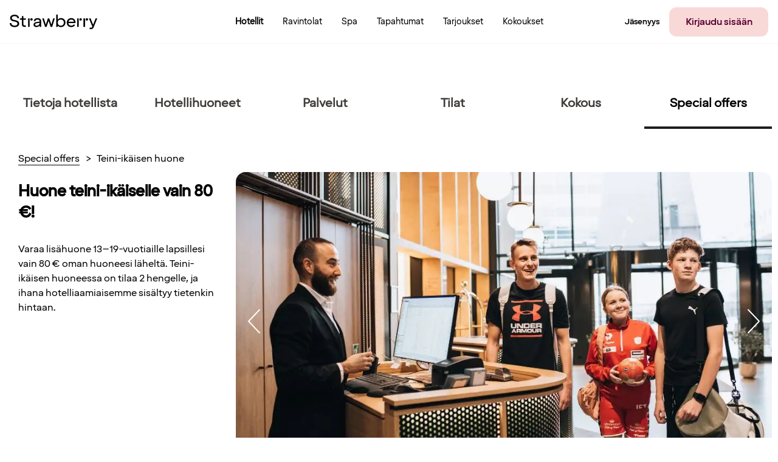

--- FILE ---
content_type: text/html; charset=utf-8
request_url: https://www.strawberry.fi/hotellit/ruotsi/jonkoping/quality-hotel-match/special-offers/perityt-tarjoukset/teini-ikaisen-huone/
body_size: 203534
content:


<!DOCTYPE html>

<!--

─────────────────────────────────────────────────────────────────────────────────────────────────────────────────────────────────────────────────────────────────────────────────────────────────────────────────────────────────────────────
─██████████████─██████████████─████████████████───██████████████─██████──────────██████─██████████████───██████████████─████████████████───████████████████───████████──████████─██████████████─██████████████─██████████████─██████──██████─
─██░░░░░░░░░░██─██░░░░░░░░░░██─██░░░░░░░░░░░░██───██░░░░░░░░░░██─██░░██──────────██░░██─██░░░░░░░░░░██───██░░░░░░░░░░██─██░░░░░░░░░░░░██───██░░░░░░░░░░░░██───██░░░░██──██░░░░██─██░░░░░░░░░░██─██░░░░░░░░░░██─██░░░░░░░░░░██─██░░██──██░░██─
─██░░██████████─██████░░██████─██░░████████░░██───██░░██████░░██─██░░██──────────██░░██─██░░██████░░██───██░░██████████─██░░████████░░██───██░░████████░░██───████░░██──██░░████─██████░░██████─██░░██████████─██░░██████████─██░░██──██░░██─
─██░░██─────────────██░░██─────██░░██────██░░██───██░░██──██░░██─██░░██──────────██░░██─██░░██──██░░██───██░░██─────────██░░██────██░░██───██░░██────██░░██─────██░░░░██░░░░██───────██░░██─────██░░██─────────██░░██─────────██░░██──██░░██─
─██░░██████████─────██░░██─────██░░████████░░██───██░░██████░░██─██░░██──██████──██░░██─██░░██████░░████─██░░██████████─██░░████████░░██───██░░████████░░██─────████░░░░░░████───────██░░██─────██░░██████████─██░░██─────────██░░██████░░██─
─██░░░░░░░░░░██─────██░░██─────██░░░░░░░░░░░░██───██░░░░░░░░░░██─██░░██──██░░██──██░░██─██░░░░░░░░░░░░██─██░░░░░░░░░░██─██░░░░░░░░░░░░██───██░░░░░░░░░░░░██───────████░░████─────────██░░██─────██░░░░░░░░░░██─██░░██─────────██░░░░░░░░░░██─
─██████████░░██─────██░░██─────██░░██████░░████───██░░██████░░██─██░░██──██░░██──██░░██─██░░████████░░██─██░░██████████─██░░██████░░████───██░░██████░░████─────────██░░██───────────██░░██─────██░░██████████─██░░██─────────██░░██████░░██─
─────────██░░██─────██░░██─────██░░██──██░░██─────██░░██──██░░██─██░░██████░░██████░░██─██░░██────██░░██─██░░██─────────██░░██──██░░██─────██░░██──██░░██───────────██░░██───────────██░░██─────██░░██─────────██░░██─────────██░░██──██░░██─
─██████████░░██─────██░░██─────██░░██──██░░██████─██░░██──██░░██─██░░░░░░░░░░░░░░░░░░██─██░░████████░░██─██░░██████████─██░░██──██░░██████─██░░██──██░░██████───────██░░██───────────██░░██─────██░░██████████─██░░██████████─██░░██──██░░██─
─██░░░░░░░░░░██─────██░░██─────██░░██──██░░░░░░██─██░░██──██░░██─██░░██████░░██████░░██─██░░░░░░░░░░░░██─██░░░░░░░░░░██─██░░██──██░░░░░░██─██░░██──██░░░░░░██───────██░░██───────────██░░██─────██░░░░░░░░░░██─██░░░░░░░░░░██─██░░██──██░░██─
─██████████████─────██████─────██████──██████████─██████──██████─██████──██████──██████─████████████████─██████████████─██████──██████████─██████──██████████───────██████───────────██████─────██████████████─██████████████─██████──██████─
─────────────────────────────────────────────────────────────────────────────────────────────────────────────────────────────────────────────────────────────────────────────────────────────────────────────────────────────────────────────
    
https://eberry.info

-->

<html class="" lang="fi" xmlns:og="http://ogp.me/ns#" xmlns:fb="http://ogp.me/ns/fb#" itemscope="" itemtype="http://schema.org/Hotel">
<head prefix="og: http://ogp.me/ns# fb: http://ogp.me/ns/fb# video: http://ogp.me/ns/video#"><meta name="msvalidate.01" content="61C68344195B61F0F992254E3D9BAF95" /><meta http-equiv="X-UA-Compatible" content="IE=8,9,10,11" /><meta http-equiv="cache-control" content="no-cache" /><meta http-equiv="Content-Type" content="text/html; charset=utf-8" /><meta name="apple-itunes-app" content="app-id=1064940081" /><meta name="google-play-app" content="app-id=com.nordicchoicehotels.breeze" />
            <meta name="viewport" content="width=device-width, initial-scale=1.0, maximum-scale=1" />
        
    


    <meta property="og:url" content="https://www.strawberry.fi/hotellit/ruotsi/jonkoping/quality-hotel-match/special-offers/perityt-tarjoukset/teini-ikaisen-huone/" />
    <link rel="canonical" href="https://www.strawberry.fi/hotellit/ruotsi/jonkoping/quality-hotel-match/special-offers/perityt-tarjoukset/teini-ikaisen-huone/" />





        <link rel="alternate" hreflang="en" href="https://www.strawberryhotels.com/hotels/sweden/jonkoping/quality-hotel-match/special-offers/inherited-offers/teen-room/" />
    
        <link rel="alternate" hreflang="sv" href="https://www.strawberry.se/hotell/sverige/jonkoping/quality-hotel-match/erbjudanden/arvda-globala-eller-kedjeerbjudanden/tonarsrum/" />
    
        <link rel="alternate" hreflang="no" href="https://www.strawberry.no/hotell/sverige/jonkoping/quality-hotel-match/tilbud/arvede-tilbud/tenaringsrom/" />
    
        <link rel="alternate" hreflang="da" href="https://www.strawberry.dk/hoteller/sverige/jonkoping/quality-hotel-match/tilbud/nedarvede-tilbud/teenagevarelse/" />
    
        <link rel="alternate" hreflang="fi" href="https://www.strawberry.fi/hotellit/ruotsi/jonkoping/quality-hotel-match/special-offers/perityt-tarjoukset/teini-ikaisen-huone/" />
    


        <meta name="description" content="Aiotko yöpyä perheen kanssa hotellissa seuraavalla perhelomalla? Teidän ei tarvitse viettää koko lomaa yhdessä hotellihuoneessa – anna teineille omansa!" />
    
        <meta name="robots" content="index, follow" />
    
<link rel="shortcut icon" type="image/x-icon" href="https://www.strawberry.fi/favicon.ico" />
<link rel="apple-touch-icon" sizes="180x180" href="https://www.strawberry.fi/apple-touch-icon.png" />
<link rel="icon" type="image/png" sizes="32x32" href="https://www.strawberry.fi/favicon-32x32.png" />
<link rel="icon" type="image/png" sizes="16x16" href="https://www.strawberry.fi/favicon-16x16.png" />

        <link href="/Content/3.2.33.005/Styles/css/globalCssBundle.css?v=W7eM8PC_HtImbVZULJsx2Aak2h-a1iJcvRtbqJp2WGc1" rel="stylesheet" type="text/css" media="screen,print" />

        
    <link href="/Content/3.2.33.005/Styles/css/campaign.css?v=CI8oi1gHlkrUg_B2lPNj_DhKqZ-xoWyNUAk2IAEE4H01" rel="stylesheet" type="text/css" media="screen,print" />

    <link href="/Content/3.2.33.005/Styles/css/hotelPageBundle.css?v=117i1S4H_rn5uxoXMruw5N2BnBEdgiEoQEoKp4czRY41" rel="stylesheet" type="text/css" media="screen,print" />


        <link rel="stylesheet" href='/Content/3.2.33.005/Styles/639039841572091904/brands/brands.css' type="text/css" media="screen,print" />
        <link href="/Content/3.2.33.005/Styles/css/printBundle.css?v=AdxRrXvKP-nu80Y1th_Cf66ZIuxXNyU1CHlTl_DGiEg1" rel="stylesheet" type="text/css" media="print" />


        
        <!--[if IE 7]>
        <link rel="stylesheet" href='/Content/3.2.33.005/Styles/css/ie7.css' media="screen, projection" />
        <![endif]-->

        <!--[if IE 8]>
        <link rel="stylesheet" href='/Content/3.2.33.005/Styles/css/ie8.css' type="text/css" media="screen, projection" />
        <![endif]-->
        <!--[if IE 9]>
        <link rel="stylesheet" href='/Content/3.2.33.005/Styles/css/ie9.css' type="text/css" media="screen, projection" />
        <![endif]-->

        <!--[if lt IE 9]>
            <script type="text/javascript" src="/Content/3.2.33.005/Scripts/respond.min.js">
            </script>
            <script type="text/javascript" src="https://html5shim.googlecode.com/svn/trunk/html5.js">
            </script>
        <![endif]-->

        <!--[if IE 7]>
        <script type="text/javascript" src="/Content/3.2.33.005/Scripts/upgrade.browser.js"></script>
        <script type="text/javascript">
            jQuery(function($) {
                var browserUpgrade = new BrowserUpgrade();
            });
        </script>
        <![endif]-->


        <script src="/bundles/desktop/main-module.js?v=gA_3bairwyITxWBW8UkSd-TwmZZsk8kNbHfWDfqf_dY1"></script>

        

        <script type="text/javascript">

            var defaultRoomsSetupProvider = new NCH.CrossPlatform.DefaultRoomsSetupProvider({adults: 1, children: []}, [{"adults":1,"children":[]}]);

            
            NCH.Components.GuestsRoomsConfiguration.RoomsSetupProvider.setData({adults: 1, children: []}, [{"adults":1,"children":[]}]);



            var globalSettings = {
                "language": "fi",
                "serverURL": "/Services/Exposed/",
                "domain": ".www.strawberry.fi",
                "agreementChanged" : "agreement.changed",
                "agreementUpdate" : "agreement.update",
                "campaignChanged" : "campaign.changed",
                "campaignUpdate" : "campaign.update",
                "storeBookingCode" : "capaign.store",

                "serviceGenerateAutoComplete": "ExplorerService.svc/groupedAutoComplete",
                
                "googleMapSprite": '/Content/3.2.33.005/Images/map-pin-sprite-strawberry.png',
                "googleMapClusteringSprite": '/Content/3.2.33.005/Images/clustering.png',
                "googleMapClose": '/Content/3.2.33.005/Images/close.png',

                "largeImageWidth": "613",
                "largeImageHeight": "342",
                "autocompleteExceptions" : jQuery.parseJSON('["f6","11","33"]'),
                "protocol" : "https",
                "loginPage" : "/oma-sivu/login/",
                "hotelsSearchResultsPage" : "/hotellit/",
                "predefinedSearchParameterName" : "search",
                "dateFormat" : "d MMM yyyy",
                "isFooterSticky" : true,
                "searchArgumentsMapping" : jQuery.parseJSON('[{\"Key\":\"Hotel\",\"Value\":\"hotel\"},{\"Key\":\"Destination\",\"Value\":\"destination\"},{\"Key\":\"Chain\",\"Value\":\"searchedChain\"}]'),
                "topNavigationSearchTrackerCategoryName" : "Global Navigation",
                "explorerSearchTrackerCategoryName" : "Explorer",
                "searchWithAutocompleteQueryParamName" : "searchWithAutocomplete",
                "defaultExplorerSortOrder" : "None",
                "transformationUrlFormatWithPreSelectedRate": "/transformation/?hotelId={hotelId}&rateType={rateType}&rateKey={rateKey}",
                "cardLevelChangedQueryParamName": "cardLevelChanged",

                "decimalSeparator": ",",
                "thousandSeparator": " "
            };
            
            var translations = {
                "validator": 
                {   
                    "incorrectSwedishErrorMessage": "0 ei ole oikea numero puhelinnumeron alussa" ,
                    "incorectMinLengthMessage": "Vähintään {0} merkkiä",
                    "incorectEmailAddresMessage":  "Virheellinen sähköpostiosoite",
                    "incorectAlphabeticErrorMessage": "Ainoastaan aakkoselliset ja merkit [ÆØÅÄÖÜÏËÉÁÀÓÒÚÙÍÂÊÛ] ovat sallittuja.",
                    "incorectAlphaNumericErrorMessage": "Ainoastaan aakkosnumeeriset ja merkit [ÆØÅÄÖÜÏËÉÁÀÓÒÚÙÍÂÊÛ,.-/] ovat sallittuja."
                },
                "resetedPasswordSummaryMessage": {
                    "email": "Olemme nyt lähettäneet sinulle sähköpostia. Seuraa ohjeita vaihtaaksesi salasanasi",
                    "sms": "Olemme nyt lähettäneet sinulle tekstiviestin. Seuraa ohjeita vaihtaaksesi salasanasi"
                },
                "resetedPasswordSummaryHeader" : "Olemme nyt lähettäneet ohjeet salasanan vaihtamiseen joko sähköpostitse osoitteeseen tai tekstiviestitse numeroon {0}",
                "resetedPasswordPlaceholder":""
            };
            var calendarDefaultConfiguration = { MaxNumberOfRooms: 9, MaxNumberOfAdults: 8, MaxAllowedChildrenInParentsBed: 2, MaxAllowedCribsInRoom: 1, MaxAllowedCombinationOfAdulsAndChildren: 8, MaxChildrenAge: 12 };
        
            jQuery(function () {
                window.viewNavigator = new NCH.Desktop.Common.ViewNavigator({
                    hotelsSearchPage: "/hotellit/",
                    campaignsSerachPage: "",
                    transformationPageWithDefaultRate: "/transformation/?hotelId={hotelId}",
                    transformationPageWithPreSelectedRate: "/transformation/?hotelId={hotelId}&rateType={rateType}&rateKey={rateKey}"
                });
                
                window.topNavigation = new TopNavigation();
                topNavigation.init();

                if(false) {
                    topNavigation.showForgotPasswordExpiredMessage();
                }

                var messageController = new NCH.Components.Header.MessagesController();
                var cssAnimationTransitionDetection = new NCH.Desktop.Common.CssAnimationTransitionDetection();
                var footer = new Footer();
                var header = new Header();
                var skipLinks = new SkipLinks();
                var widgetTrackingController = new NCH.CrossPlatform.Common.BookingWidget.WidgetTrackingController("WidgetTrackingCookie");
                var rememberMeTrackingController = new NCH.CrossPlatform.Common.Tracking.RememberMeUsageTrackingController("RememberMeUsageState");

                var chatConfiguration = JSON.parse("{\"url\":null,\"openingTime\":\"0001-01-01T00:00:00\",\"closingTime\":\"0001-01-01T00:00:00\",\"closeBeforeMinutes\":0,\"openAfterMinutes\":0,\"translations\":{\"open\":null,\"close\":\"Chattimme on tänään suljettu\"},\"isEnabled\":false}");;
                chatConfiguration.now = new Date();
                var chatWrapperEl = document.querySelector(".js-nch-chat-wrapper");
                if (chatWrapperEl) {
                    ko.applyBindings(new NCH.Desktop.Common.DisplayChatModel(chatConfiguration), chatWrapperEl);
                }
                $.preferCulture("fi");

                var bookingCodeManager = new NCH.Components.BookingCode.BookingCodeManager();
                var coopMemberManager = new NCH.Components.CustomMembers.CoopMemberManager();
            
            });
            
          
            var incorrectSwedishErrorMessage = "0 ei ole oikea numero puhelinnumeron alussa";
            var incorectAlphabeticErrorMessage = "Ainoastaan aakkoselliset ja merkit [ÆØÅÄÖÜÏËÉÁÀÓÒÚÙÍÂÊÛ] ovat sallittuja.";
            var incorectAlphaNumericErrorMessage = "Ainoastaan aakkosnumeeriset ja merkit [ÆØÅÄÖÜÏËÉÁÀÓÒÚÙÍÂÊÛ,.-/] ovat sallittuja.";

        </script>


        
    <script src="/bundles/desktop/hotel.js?v=gLjTn-sNNi2EHuO17tdHudnUsXSg3AlV0cHK0DlPcTQ1"></script>

    <script src="/bundles/desktop/campaign.js?v=t9tL-FeZ90VzL1RVs04uC_-t6q1lg0SZZlEe0pg0nOM1"></script>


    <script type="text/javascript">
        globalSettings["largeImageWidth"] = "655";
        globalSettings["largeImageHeight"] = "365";
        globalSettings["googleMapSprite"] = '/Content/3.2.33.005/Images/map-pin-sprite-strawberry.png';
        globalSettings["hotelPricesService"] ="/Services/Exposed/HotelAvailabilityService.svc/getPricesForOnlineBooking?rateKey=132476&rateType=online-booking";
        globalSettings["hotelService"] = "/Services/Exposed/HotelAvailabilityService.svc/GetForHotel";
        globalSettings["ctaButtonsConfiguration"] = JSON.parse("{ \"buttonDefaultText\":\"Katso hinnat ja saatavuus\",\"hotelOpeningSoon\":\"Ei vielä varattavissa\", \"hotelNotYetOpen\":\" Valitse toinen päivämäärä\", \"hotelClosed\":\" Valitse toinen päivämäärä\", \"pricePrefix\":\"Varaa huone alkaen\",\"soldOutText\":\"Hinta on loppuunmyyty\"}");
    
        jQuery(function($) {
            var hotel = new Hotel();
            var availableChains = JSON.parse("[6735,6732,6733,6738,158159,161148]");

            var labels = {
                book: "Varaa huone",
                update: "Päivitä"
            };
            
            NCH.Desktop.Campaign.CampaignPage.init();
        });

    </script>


    



        

<script>
    dataLayer = [];
    googleTagManagerKey = 'GTM-BX6N';
</script>

        

        

        

<script type="text/javascript">
    dataLayer.push({
        'visualWebsiteOptimizer_isAvailable': true
    });
</script>

        

<script type="text/javascript">
    dataLayer.push({
        'googleAnalytics_isAvailable': true
        });
</script>

        

        
    

<script type="text/javascript">
    dataLayer.push({
        'adFormGlobalTracking_divider': encodeURIComponent('|'),
        'adFormGlobalTracking_parameters': encodeURIComponent('www.strawberry.fi|Quality Hotel™|hotellit|ruotsi|jonkoping|quality-hotel-match|special-offers|perityt-tarjoukset|teini-ikaisen-huone'),
        'event': 'adForm_globalTrackingEvent'
    });
</script>


        
    

<script type="text/javascript">
    dataLayer.push({
        'criteoProductPageTag_dataModel': {"customerId":"","siteType":"d","itemId":"SE148"},
        'event': 'criteoProductPageLoadedEvent'
    });
</script>


        

        

<script type="text/javascript">
    function getSearchedDestination(calendarState) {
        var searchedDestination = "";
        var searchType = calendarState.destination.searchType;
        if (searchType === "Destination") {
            searchedDestination = calendarState.destination.searchText;
        }
        return searchedDestination;
    }
    function getAvailableRoomsSearchedDate(calendarState) {
        return moment(calendarState.dates.arrival).format('YYYY-MM-DD');
    }
</script>


        <script type="text/javascript">
            try {
                var calendarState = NCH.Components.StateStorage.StateStorageRegistry.calendar.getState();
                dataLayer.push({             
                    availableRoomsSearchedDate:  getAvailableRoomsSearchedDate(calendarState),
                    roomPriceRate: "LCCLUB",
                    searchedDestination: getSearchedDestination(calendarState)
                });
            } catch (e){}
        </script>
    

        <!-- AB Testing section -->
        
        <!-- AB Testing section -->

        
            


<script type="text/javascript">

    dataLayer.push({
        'Dimension_01_ClientId': NCH.CrossPlatform.Common.Tracking.ClientVisit.ClientId(),
        'Dimension_02_Visitor_id': NCH.CrossPlatform.Common.Tracking.ClientVisit.VisitId(),
        'Dimension_03_Date': NCH.CrossPlatform.Common.Tracking.ClientVisit.Date(),
        
    });
    dataLayer.push({"Dimension_04_Member":"NO","Dimension_13_PublicAndSchoolHoliday":"","Metric_07_MemberNumber":""});

</script>





        

    <title>
	Perheloma? Varaa huone teini-ikäiselle vain 80 € | Strawberry
</title>
      
      <link rel="preconnect" href="https://cdn-eu.dynamicyield.com" />
      <link rel="preconnect" href="https://st-eu.dynamicyield.com" />
      <link rel="preconnect" href="https://rcom-eu.dynamicyield.com" />
      <link rel="dns-prefetch" href="https://cdn-eu.dynamicyield.com" />
      <link rel="dns-prefetch" href="https://st-eu.dynamicyield.com" />
      <link rel="dns-prefetch" href="https://rcom-eu.dynamicyield.com" />
      
      <script type="text/javascript" nonce="">
        (() => {
          const loadMP = () => {
            window.addEventListener(
              'loginSuccess',
              function (e) {
                if (e.detail?.memberId) {
                  window.mParticle.Identity.login({
                    userIdentities: { customerid: e.detail.memberId },
                  });
                }
              },
              false
            );

            const stateData = document.getElementById('js-app-state')?.innerText;
            let userId = undefined;
            try {
              if (stateData) {
                const state = JSON.parse(stateData);
                userId = state?.auth?.userId;
              }
            } catch (err) {
              console.log('[strawberry-edge]: Error parsing state data, ', err);
            }

            window.mParticle = {
              config: {
                //...(false ? { logLevel: 'verbose' } : {}),
                isDevelopmentMode: false,
                ...(userId ? { identifyRequest: { userIdentities: { customerid: userId } } } : {}),
                requiredWebviewBridgeName: 'mParticleWebViewBridge',
                ...(window?.navigator?.userAgent?.indexOf('like Mac') != -1 ? { isIOS: true } : {}),
                dataPlan: {
                  planId: 'strawberry_web_profile_prod',
                  planVersion: 2,
                },
                ...(false
                  ? {
                      kits: {
                        dynamic_yield: {
                          forwarderSettings: {
                            enabled: false,
                          },
                        },
                      },
                    }
                  : {}),
                identityCallback: function (result) {
                  const mpUserId = result.getUser().getUserIdentities().userIdentities?.customerid;
                  if (userId && mpUserId && mpUserId !== userId) {
                    // Due to redirect on login page
                    window.mParticle.Identity.login({
                      userIdentities: {
                        customerid: userId,
                      },
                    });
                  }
                },
              },
            };

            
  (function(e){window.mParticle=window.mParticle||{};window.mParticle.EventType={Unknown:0,Navigation:1,Location:2,Search:3,Transaction:4,UserContent:5,UserPreference:6,Social:7,Other:8,Media:9};window.mParticle.eCommerce={Cart:{}};window.mParticle.Identity={};window.mParticle.Rokt={};window.mParticle.config=window.mParticle.config||{};window.mParticle.config.rq=[];window.mParticle.config.snippetVersion=2.4;window.mParticle.ready=function(e){window.mParticle.config.rq.push(e)};var t=["endSession","logError","logBaseEvent","logEvent","logForm","logLink","logPageView","setSessionAttribute","setAppName","setAppVersion","setOptOut","setPosition","startNewSession","startTrackingLocation","stopTrackingLocation"];var i=["setCurrencyCode","logCheckout"];var n=["identify","login","logout","modify"];var o=["attachLauncher","selectPlacements"];t.forEach(function(e){window.mParticle[e]=r(e)});i.forEach(function(e){window.mParticle.eCommerce[e]=r(e,"eCommerce")});n.forEach(function(e){window.mParticle.Identity[e]=r(e,"Identity")});o.forEach(function(e){window.mParticle.Rokt[e]=r(e,"Rokt")});function r(t,i){return function(){if(i){t=i+"."+t}var e=Array.prototype.slice.call(arguments);e.unshift(t);window.mParticle.config.rq.push(e)}}var c,a,s=window.mParticle.config,l=s.isDevelopmentMode?1:0,w="?env="+l,d=window.mParticle.config.dataPlan;if(d){c=d.planId;a=d.planVersion;if(c){if(a&&(a<1||a>1e3)){a=null}w+="&plan_id="+c+(a?"&plan_version="+a:"")}}var m=window.mParticle.config.versions;var f=[];if(m){Object.keys(m).forEach(function(e){f.push(e+"="+m[e])})}var p=document.createElement("script");p.type="text/javascript";p.async=true;p.src=("https:"==document.location.protocol?"https://jssdkcdns":"http://jssdkcdn")+".mparticle.com/js/v2/"+e+"/mparticle.js"+w+"&"+f.join("&");var P=document.getElementsByTagName("script")[0];P.parentNode.insertBefore(p,P)})("eu1-de52d1947b836244be7a70e3ee90d446");
  ;

            window.mParticle.ready(function () {
              window.dispatchEvent(new CustomEvent('MP_INIT'));
            });
          };

          const loadDY = () => {
            window.addEventListener(
              'DY_LOADED',
              function (e) {
                loadMP();
                if (window['dataLayer']) {
                    window['dataLayer'].push({ event: 'dy_loaded' });
                    console.log("push dy_loaded to dataLayer");
                }       
              },
              false
            );

            window.DY = window.DY || {};

            DY.recommendationContext = {"type":"OTHER","data":[],"lng":"fi_FI"};
            if (!window.DY.API) {
              [
                'https://cdn-eu.dynamicyield.com/api/9881650/api_dynamic.js',
                'https://cdn-eu.dynamicyield.com/api/9881650/api_static.js',
              ].forEach((src) => {
                const script = document.createElement('script');
                script.src = src;
                script.type = 'text/javascript';
                if ('') {
                  script.nonce = '';
                }
                document.head.appendChild(script);
              });
            }
          };

          const loadPersonalization = () => {
            console.time('load-dy');
            if (false) {
              loadMP();
            } else {
              loadDY();
            }
          };

          // If consent state already exists, load instantly
          if ('' && ''.includes('52')) {
            loadPersonalization();
            return;
          }

          // Wait for consent manager to resolve consent state
          window.addEventListener(
            'cmpEvent',
            function (e) {
              if (e?.detail?.type === 'consent') {
                const marketingConsent = !!e?.detail?.data?.purposeConsents['c52'];
                window.dispatchEvent(
                  new CustomEvent('CONSENT_STATE', {
                    detail: marketingConsent,
                  })
                );

                if (marketingConsent && !window.mParticle) {
                  loadPersonalization();
                }
              }
            },
            false
          );
        })();
      </script>

      </head>

<!--[if IE 8]> <body class="ie8"> <![endif]-->
<!--[if IE 9]> <body class="ie9"> <![endif]-->
<!--[if IE 10]> <body class="ie10"> <![endif]-->
<!--[if gt IE 10]><!-->
<body>
    <!--<![endif]-->

    <script> 
        if (/*@cc_on!@*/false) { 
            document.documentElement.className+=' ie10'; 
        } 
    </script>
    <form name="aspnetForm" method="post" action="/hotellit/ruotsi/jonkoping/quality-hotel-match/special-offers/perityt-tarjoukset/teini-ikaisen-huone/" id="aspnetForm" class="">
<div>
<input type="hidden" name="__EVENTTARGET" id="__EVENTTARGET" value="" />
<input type="hidden" name="__EVENTARGUMENT" id="__EVENTARGUMENT" value="" />
<input type="hidden" name="__VIEWSTATE" id="__VIEWSTATE" value="/[base64]/[base64]/[base64]/[base64]/[base64]/[base64]/[base64]/[base64]/cJscpZXcv4Vtr52" />
</div>

<script type="text/javascript">
//<![CDATA[
var theForm = document.forms['aspnetForm'];
if (!theForm) {
    theForm = document.aspnetForm;
}
function __doPostBack(eventTarget, eventArgument) {
    if (!theForm.onsubmit || (theForm.onsubmit() != false)) {
        theForm.__EVENTTARGET.value = eventTarget;
        theForm.__EVENTARGUMENT.value = eventArgument;
        theForm.submit();
    }
}
//]]>
</script>


<div>

	<input type="hidden" name="__VIEWSTATEGENERATOR" id="__VIEWSTATEGENERATOR" value="333CF47E" />
</div>
        
        


        <div class="js-skip-to-content skip-links">
            <a class="link-to-main-content " href="" data-skip-to-content="#mainContent">Siirry pääsivulle</a>
        </div>
        

<header id="global-nav-wrapper" class="header clearfix js-header">
    <nav id="top-menu" class="page__contener" role="navigation" data-track-componentname="TopMenu">
        <div class="top-container logo-container">
            <a href="/">
                <img width="145px" height="24px" class="logo" src="/Content/3.2.33.005/Images/brands/logo.svg" />
                <img width="120px" height="20px" class="logo-small" src="/Content/3.2.33.005/Images/brands/logo-small.svg" />
            </a>
        </div>
        <div class="top-container">
            
                        <div class="top-menu-item header__nav-desk">
                            

<a href="/hotellit/" title="Hotellit" data-event="event" data-track-position="header_menu" data-track-title="Hotellit" data-track-menu="true" class="footer-header-link footer-header-link__inside-selected  ">
    
    <span class="footer-header-link__inside footer-header-link__inside-selected">
        Hotellit
    </span>
</a>

                        </div>
                    
                        <div class="top-menu-item header__nav-desk">
                            

<a href="/ravintola/" title="Ravintolat" data-event="event" data-track-position="header_menu" data-track-title="Ravintolat" data-track-menu="true" class="footer-header-link   ">
    
    <span class="footer-header-link__inside ">
        Ravintolat
    </span>
</a>

                        </div>
                    
                        <div class="top-menu-item header__nav-desk">
                            

<a href="/spa/" title="Spa" data-event="event" data-track-position="header_menu" data-track-title="Spa" data-track-menu="true" class="footer-header-link   ">
    
    <span class="footer-header-link__inside ">
        Spa
    </span>
</a>

                        </div>
                    
                        <div class="top-menu-item header__nav-desk">
                            

<a href="/tapahtumat/" title="Tapahtumat" data-event="event" data-track-position="header_menu" data-track-title="Tapahtumat" data-track-menu="true" class="footer-header-link   ">
    
    <span class="footer-header-link__inside ">
        Tapahtumat
    </span>
</a>

                        </div>
                    
                        <div class="top-menu-item header__nav-desk">
                            

<a href="/tarjoukset/" title="Tarjoukset" data-event="event" data-track-position="header_menu" data-track-title="Tarjoukset" data-track-menu="true" class="footer-header-link   ">
    
    <span class="footer-header-link__inside ">
        Tarjoukset
    </span>
</a>

                        </div>
                    
                        <div class="top-menu-item header__nav-desk">
                            

<a href="/kokoukset-tapaamiset/" title="Kokoukset" data-event="event" data-track-position="header_menu" data-track-title="Kokoukset" data-track-menu="true" class="footer-header-link   ">
    
    <span class="footer-header-link__inside ">
        Kokoukset
    </span>
</a>

                        </div>
                    
        </div>
        <div class="top-container member-container">
            <div class="top-menu-item-user js-link-open-profile " data-bind="navigationDropdown: selectedElement, click: toggleDropdownClick, event: { mouseenter: toggleDropdownHover, mouseleave: toggleDropdownHover, keypress: toggleDropdownKeypress, focus: toggleDropdownHover}" data-mypageurl="/oma-sivu/">
                
                                <div class="top-menu-item header__nav-desk more-items">
                                    

<a href="/jasenyys/" title="Jäsenyys" data-event="event" data-track-position="header_menu" data-track-title="Jäsenyys" data-track-menu="true" class="footer-header-link   ">
    
    <span class="footer-header-link__inside ">
        Jäsenyys
    </span>
</a>

                                </div>
                            
                        <a href="/login/?redirectUrl=%2fhotellit%2fruotsi%2fjonkoping%2fquality-hotel-match%2fspecial-offers%2fperityt-tarjoukset%2fteini-ikaisen-huone%2f" class="strawberry-button strawberry-button-secondary header-login-button" data-event="event" data-track-position="header_menu" data-track-title="Kirjaudu sisään" data-track-menu="true">
                            Kirjaudu&#160;sis&#228;&#228;n
                        </a>
                    
            </div>
            <div class="top-menu-item-menu" data-bind="navigationDropdown: selectedElement">
                <button class="hamburger-menu js-link-open" data-bind="click: toggleDropdown">
                    
                            <img class="menu" src="/Content/3.2.33.005/Images/strawberry-menu.svg" />
                        
                </button>
                <div class="header__dropdown">
                    <div class="page__wrapper mobile-modal global-menu">
                        <div class="modal-header">
                            <a href="/">
                                <img width="145px" height="24px" class="logo" src="/Content/3.2.33.005/Images/brands/logo.svg" />
                                <img width="120px" height="20px" class="logo-small" src="/Content/3.2.33.005/Images/brands/logo.svg" />
                            </a>
                            <button class="modal-close js-link-open" data-bind="click: closeAllDropdowns">
                                <img src="/Content/3.2.33.005/Images/cross.svg" />
                            </button>
                        </div>

                        <div class="modal-content">

                                
                                        <div class="modal-link">
                                            

<a href="/hotellit/" title="Hotellit" data-event="event" data-track-position="burger_menu" data-track-title="Hotellit" data-track-menu="true" class="footer-header-link   ">
    
                
            <img src="/Content/3.2.33.005/Images/mobilenav/hotel.svg" />
        
    <span class="footer-header-link__inside ">
        Hotellit
    </span>
</a>

                                        </div>
                                    
                                        <div class="modal-link">
                                            

<a href="/ravintola/" title="Ravintolat" data-event="event" data-track-position="burger_menu" data-track-title="Ravintolat" data-track-menu="true" class="footer-header-link   ">
    
                
            <img src="/Content/3.2.33.005/Images/mobilenav/restaurant.svg" />
        
    <span class="footer-header-link__inside ">
        Ravintolat
    </span>
</a>

                                        </div>
                                    
                                        <div class="modal-link">
                                            

<a href="/spa/" title="Spa" data-event="event" data-track-position="burger_menu" data-track-title="Spa" data-track-menu="true" class="footer-header-link   ">
    
                
            <img src="/Content/3.2.33.005/Images/mobilenav/spa.svg" />
        
    <span class="footer-header-link__inside ">
        Spa
    </span>
</a>

                                        </div>
                                    
                                        <div class="modal-link">
                                            

<a href="/kokoukset-tapaamiset/" title="Kokoukset" data-event="event" data-track-position="burger_menu" data-track-title="Kokoukset" data-track-menu="true" class="footer-header-link   ">
    
                
            <img src="/Content/3.2.33.005/Images/mobilenav/conference.svg" />
        
    <span class="footer-header-link__inside ">
        Kokoukset
    </span>
</a>

                                        </div>
                                    
                                        <div class="modal-link">
                                            

<a href="/tapahtumat/" title="Tapahtumat" data-event="event" data-track-position="burger_menu" data-track-title="Tapahtumat" data-track-menu="true" class="footer-header-link   ">
    
    <span class="footer-header-link__inside ">
        Tapahtumat
    </span>
</a>

                                        </div>
                                    
                                        <div class="modal-link">
                                            

<a href="/tarjoukset/" title="Tarjoukset" data-event="event" data-track-position="burger_menu" data-track-title="Tarjoukset" data-track-menu="true" class="footer-header-link   ">
    
    <span class="footer-header-link__inside ">
        Tarjoukset
    </span>
</a>

                                        </div>
                                    
                                
                                                <div class="modal-link">
                                                    

<a href="/jasenyys/" title="Jäsenyys" data-event="event" data-track-position="burger_menu" data-track-title="Jäsenyys" data-track-menu="true" class="footer-header-link   ">
    
    <span class="footer-header-link__inside ">
        Jäsenyys
    </span>
</a>

                                                </div>
                                            

                                
                                        <div class="mobile-bottom">
                                            <a href="/login/?redirectUrl=%2fhotellit%2fruotsi%2fjonkoping%2fquality-hotel-match%2fspecial-offers%2fperityt-tarjoukset%2fteini-ikaisen-huone%2f" class="strawberry-button strawberry-button-primary" data-event="event" data-track-position="burger_menu" data-track-title="Kirjaudu sisään" data-track-menu="true">
                                                Kirjaudu&#160;sis&#228;&#228;n
                                            </a>
                                            <a href="" class="strawberry-button strawberry-button-secondary" data-event="event" data-track-position="burger_menu" data-track-title="Liity jäseneksi" data-track-menu="true" data-bind="click: redirectSignup.bind($data, &#39;/jasenyys/liity-jaseneksi/&#39;)">
                                                Liity j&#228;seneksi
                                            </a>
                                        </div>
                                    
                            </div>


                    </div>
                </div>
            </div>
        </div>
    </nav>
</header>

        
        
        
        


        
            
            

<div id="disabledCookiesWarningMessage" class="maintenance-warning-message cookie-warning-message ">
    <div class="page__contener ff-table-grid">
        <div class="ff-table-cell ff-message-icon">
            <span class="icon-warning nch-icon-interjection"></span>    
        </div>
        <div class="ff-table-cell">
            <span class="h6">Hyv&#228;ksy ev&#228;steet</span>
            <p>K&#228;ytt&#228;&#228;ksesi t&#228;t&#228; sivustoa, tulee selaimesi hyv&#228;ksy&#228; ev&#228;steiden k&#228;ytt&#246;. Ole hyv&#228; ja &#39;Hyv&#228;ksy ev&#228;steiden k&#228;ytt&#246;&#39; asetuksissasi ja yrit&#228; uudelleen.</p>        
        </div>
        <div class="ff-table-cell ff-close-icon">&nbsp;</div>
    </div>
</div>

            

<div id="upgradeMessage" class="maintenance-warning-message" title="Käyttämäsi selaimen versio on vanhentunut.">
    <div class="page__contener ff-table-grid">
        <div class="ff-table-cell ff-message-icon">
            <span class="icon-warning nch-icon-interjection"></span>
        </div>
        <div class="ff-table-cell">
            <span class="h6">Tämä sivu on tarkoitettu uudemmille selaimille. Parhaan vierailukokemuksen aikaansaamiseksi, ole hyvä ja päivitä selaimesi uudempaan versioon.</span>
            <ul class="no-bullet-list--line no-bullet-list--line">
                <li>
                    <a href="https://support.microsoft.com/en-gb/help/17621/internet-explorer-downloads" class="btn btn-secondary-rev">Päivitä uudempaan versioon</a>
                </li>
                <li><a href="" class="js-maintenece-warning-close btn btn-secondary-rev">Älä näytä tätä viestiä uudelleen</a></li>
            </ul>
        </div>
        <div class="ff-table-cell ff-close-icon">
            <a href="" class="nch-icon-close-x js-maintenece-warning-close">&nbsp;
                <span class="indent-hide">Sulje</span>
            </a>
        </div>
    </div>
</div>
        
        
        
            <div class="contentWrapper js-contentWrapper ">
                <script type="text/javascript">
                    if (typeof (initialize) == 'function') {
                        initialize();
                    }
                </script>
                
                <div class="loader"><span class="anim"></span></div>
                <div class="ff-loader-layer js-master-page-loader" style="display: none;">
                    <div class="ff-loader">
                        <div class="ff-loader-anim1"></div>
                        <div class="ff-loader-anim2"></div>
                        <div class="ff-loader-anim3"></div>
                    </div>
                </div>
                
                    

    


    
    <div class="hotel-page">
        


<div class="" id="js-hotel-nav">
    <div class="page__wrapper">
        <nav class="hotel-nav page__panel page__panel--medium page__panel--tab">
            
                    <ul id="hotelPageMenu">
                        
                    <li class="hotel-nav__element ">
                        <a id="tietoja-hotellista" class="hotel-nav__link-target"></a>
                        <a href="/hotellit/ruotsi/jonkoping/quality-hotel-match/tietoja-hotellista/#tietoja-hotellista" class="hotel-nav__link">
                            <span class="hotel-nav__link-text">Tietoja hotellista</span>
                        </a>
                    </li>
                
                    <li class="hotel-nav__element ">
                        <a id="hotellihuoneet" class="hotel-nav__link-target"></a>
                        <a href="/hotellit/ruotsi/jonkoping/quality-hotel-match/hotellihuoneet/#hotellihuoneet" class="hotel-nav__link">
                            <span class="hotel-nav__link-text">Hotellihuoneet</span>
                        </a>
                    </li>
                
                    <li class="hotel-nav__element ">
                        <a id="palvelut" class="hotel-nav__link-target"></a>
                        <a href="/hotellit/ruotsi/jonkoping/quality-hotel-match/palvelut/#palvelut" class="hotel-nav__link">
                            <span class="hotel-nav__link-text">Palvelut</span>
                        </a>
                    </li>
                
                    <li class="hotel-nav__element ">
                        <a id="tilat" class="hotel-nav__link-target"></a>
                        <a href="/hotellit/ruotsi/jonkoping/quality-hotel-match/tilat/#tilat" class="hotel-nav__link">
                            <span class="hotel-nav__link-text">Tilat</span>
                        </a>
                    </li>
                
                    <li class="hotel-nav__element ">
                        <a id="kokous" class="hotel-nav__link-target"></a>
                        <a href="/kokoukset-tapaamiset/ruotsi/jonkoping/quality-hotel-match/#kokous" class="hotel-nav__link">
                            <span class="hotel-nav__link-text">Kokous</span>
                        </a>
                    </li>
                
                    <li class="hotel-nav__element  active">
                        <a id="special-offers" class="hotel-nav__link-target"></a>
                        <a href="/hotellit/ruotsi/jonkoping/quality-hotel-match/special-offers/#special-offers" class="hotel-nav__link">
                            <span class="hotel-nav__link-text">Special offers</span>
                        </a>
                    </li>
                
                    </ul>
                
        </nav>
    </div>
</div>

        
        
    <div class="page__wrapper hotel-brand-building-campaign">
        <div class="news-list">
            
    <ul class="hotel-article__breadcrumbs">
        <li class="hotel-article__breadcrumbs-item">
            <a href="/hotellit/ruotsi/jonkoping/quality-hotel-match/special-offers/" class="hotel-article__breadcrumbs-link text-link">
                Special offers
            </a>    
        </li>
        <li class="hotel-article__breadcrumbs-item">
            <span id="ctl00_ctl00_FullContentRegion_MainContentRegion_FullRegion_Content_BreadCrumbs_PageNameElement">Teini-ik&#228;isen huone</span>   
        </li>
    </ul>



            
        
        <div class="clearfix" id="campaignSliderWrapper">
            <div class="campaign-slider">
                <div class="grid grid--rev grid--full">
                    <div class="grid__item portable--one-whole desk--seven-tenths position-relative">

                        <div class="js-slide-show ff-slide-show uiTest-Slider">
                            <ul class="slide-show">
    
        <li id="slider1">
            
                    <div class="image-wrapper">
                        <img src="/globalassets/global/1-strawberry-campaigns/teen-room/1.jpg?t=ScaleDownToFill%7c985x549" alt="" />
                    </div>
                
        </li>
    
        <li id="slider2">
            
                    <div class="image-wrapper">
                        <img src="/globalassets/global/1-strawberry-campaigns/teen-room/2.jpg?t=ScaleDownToFill%7c985x549" alt="" />
                    </div>
                
        </li>
    
        <li id="slider3">
            
                    <div class="image-wrapper">
                        <img src="/globalassets/global/1-strawberry-campaigns/teen-room/3.jpg?t=ScaleDownToFill%7c985x549" alt="" />
                    </div>
                
        </li>
    
        <li id="slider4">
            
                    <div class="image-wrapper">
                        <img src="/globalassets/global/1-strawberry-campaigns/teen-room/4.jpg?t=ScaleDownToFill%7c985x549" alt="" />
                    </div>
                
        </li>
    
        </ul>

        <a href="" class="arrow back">
            <span class="nch-icon-arrow-narrow-left"></span>
        </a>
        <a href="" class="arrow forward">
            <span class="nch-icon-arrow-narrow-right"></span>
        </a>
        </div>
        </div>
        <div class="grid__item portable--one-whole desk--three-tenths">
            <div class="campaign-info">
                <h1>
                    Huone teini-ik&#228;iselle vain 80 €!
                </h1>
                <p id="sliderDescription">
                    Varaa lis&#228;huone 13–19-vuotiaille lapsillesi vain 80 € oman huoneesi l&#228;helt&#228;. Teini-ik&#228;isen huoneessa on tilaa 2 hengelle, ja ihana hotelliaamiaisemme sis&#228;ltyy tietenkin hintaan.
                </p>
                
            </div>
        </div>
        </div>
        </div>
        </div>
    

<script type="text/javascript">

    NCH.Components.Utils.DOM.onLoad(function () {
        if ($('#search').length > 0) {
            $('#cta').show();
            $('#cta').on('click',
                function(e) {
                    e.preventDefault();
                    var scrollTo = "#search";
                    NCH.Components.Utils.DOM.smoothScroll(scrollTo);

                    $(".campaignCalendar input").focus();

                    NCH.globalEventAggregator.publish(NCH.Components.Evets.OnlineBookingCampaign.CTA_BUTTON_CLICK, { specialOfferName: document.title });
                });
        }
	});
</script>

<section class="campaign-content campaignMainContent clearfix" id="mainContent">
    <div class="grid grid--full">
        <div class="grid__item palm--one-whole lap--four-tenths desk--three-tenths">
            

            
            
        </div>
        <div class="grid__item palm--one-whole lap--six-tenths desk--seven-tenths">
            

<article class="campaign-description">
    <h2 id="ctl00_ctl00_FullContentRegion_MainContentRegion_FullRegion_Content_View_MainContent_Details_introduction" class="h1" data-epi-property-name="Introduction">Perheloma? Nyt saat oman huoneen perheen teini-ik&#228;iselle vain 80 €:lla!</h2>
    <div id="ctl00_ctl00_FullContentRegion_MainContentRegion_FullRegion_Content_View_MainContent_Details_mainBody" data-epi-property-name="MainBody"><p><strong>Perheloma on ihana mahdollisuus koota perheenjäsenet yhteen ja viettää yhteistä aikaa aivan eri tavalla kuin arkena. Lomalla istutaan autossa ja lasketaan punaisia taloja, kokeillaan uusia ja jännittäviä ruokalajeja, luodaan uusia muistoja –&nbsp;kyllä vain, melkein kaikki tehdään yhdessä. Sen sijaan ei ole niinkään hauskaa yöpyä yhdessä ja samassa hotellihuoneessa, sillä se ei riitä kunnolla kahdelle aikuiselle ja muutamalle teini-ikäiselle.</strong></p>
<p>Jos nyt ollaan aivan rehellisiä, aina teinin mielestä ei ole kovin hauskaa viettää vuorokauden kaikki tunnit yhdessä vanhempien kanssa. Sen vuoksi olemme ottaneet valikoimaamme lisähuoneen teini-ikäisille useissa hotelleissamme! Siellä teini voi kuunnella musiikkia, jättää sukat lattialle ja viettää aikaa puhelimensa ääressä pitämättä muita hereillä. Tämä on upea mahdollisuus kerätä perheenjäsenet yhteen joutumatta viettämään koko aikaa toistensa seurassa.</p>
<h5>Kuinka teini-ikäisen huoneen varaaminen onnistuu?</h5>
<ul>
<li>Katso alla oleva luettelomme ja päätä, mihin hotelliin sinä ja muut perheenjäsenenne haluavat matkustaa.</li>
<li>Varaa oma huoneesi varaussivustomme kautta ja ota sen jälkeen puhelimitse yhteyttä asiakaspalveluumme numeroon&nbsp;+46 771 666 700 tai soita suoraan hotelliin (hotellin puhelinnumero löytyy hotellisivulta). Ilmoita varausnumerosi ja varaa tein-ikäisten huone omasi vierestä. Voit tietenkin varata molemmat huoneet myös puhelimitse soittamalla asiakaspalveluun tai hotelliin.<br /><br /></li>
</ul>
<h4>Tarjous koskee seuraavia hotelleja 1.9.2025–30.4.2026:</h4>
<h5><br />Suomi</h5>
<ul>
<li><strong>Espoo:</strong>&nbsp;Comfort Hotel® Sello</li>
<li><strong>Helsinki:&nbsp;</strong>Clarion Hotel® Helsinki |&nbsp;Home Hotel Katajanokka |&nbsp;Clarion Hotel® Mestari |&nbsp;Home Hotel Jugend</li>
<li><strong>Helsinki-Vantaa:</strong>&nbsp;Clarion Hotel® Aviapolis&nbsp;|&nbsp;Clarion Hotel® Helsinki Airport |&nbsp;Comfort Hotel® Helsinki Airport |&nbsp;Comfort Hotel® Xpress Helsinki Airport Terminal</li>
</ul>
<h5>Ruotsi<br /><br /></h5>
<ul>
<li><strong>Arlanda</strong>: Clarion Hotel® Arlanda Airport | Comfort Hotel® Arlanda | Quality Airport Hotel Arlanda XPO</li>
<li><strong>Borås</strong>: Quality Hotel™ Grand Borås</li>
<li><strong>Eskilstuna</strong>: Home Hotel Bolinder Munktell</li>
<li><strong>Falun</strong>: Home Hotel Bergmästaren</li>
<li><strong>Gävle</strong>: Clarion Hotel® Winn, Gävle</li>
<li><strong>Göteborg</strong>: Comfort Hotel® Panorama | Quality Hotel™ 11 | Quality Hotel™ The Weaver | Quality Hotel™ Winn Göteborg</li>
<li><strong>Jönköping</strong>: Quality Hotel™ Match</li>
<li><strong>Linköping</strong>: Comfort Hotel® Linköping City | Quality Hotel™ Ekoxen | Quality Hotel™ the Box | Quality Hotel™ Luleå</li>
<li><strong>Malmö</strong>: Comfort Hotel®&nbsp; Malmö | Quality Hotel™ The Mill | Quality Hotel™ View</li>
<li><strong>Norrköping</strong>: Comfort Hotel®&nbsp; Norrköping</li>
<li><strong>Sandviken</strong>: Home Hotel Smedjan</li>
<li><strong>Solna</strong>: Comfort Hotel® Solna | Quality Hotel™ Strawberry Arena</li>
<li><strong>Stockholm</strong>: Comfort Hotel®&nbsp; Kista</li>
<li><strong>Sundsvall</strong>: Clarion Hotel®&nbsp; Sundsvall | Comfort Hotel®&nbsp; Sundsvall | Quality Hotel™ Sundsvall</li>
<li><strong>Södertälje</strong>: Quality Hotel™ Park Södertajle City</li>
<li><strong>Trelleborg</strong>:&nbsp;Home Magasinet&nbsp;</li>
<li><strong>Uumaja</strong>: Clarion Hotel®&nbsp; Umeå | Comfort Hotel®&nbsp; Winn</li>
<li><strong>Växjö:</strong>&nbsp;Quality Hotel™ Royal Corner</li>
<li><strong>Västerås</strong>: Home Hotel Etage | Comfort Hotel®&nbsp; Västerås</li>
</ul>
<h5>Norja<br /><br /></h5>
<ul>
<li><strong>Arendal</strong>:&nbsp;Clarion Hotel® Tyholmen</li>
<li><strong>Bergen:</strong>&nbsp;Quality Hotel™ Edvard Grieg</li>
<li><strong>Bodø</strong>: Quality Hotel™ Ramsalt</li>
<li><strong>Drammen</strong>: Comfort Hotel® Union Brygge | Quality Hotel™ River Station</li>
<li><strong>Fornebu</strong>: Quality Hotel™ Expo</li>
<li><strong>Oslo</strong>: Clarion Hotel® Oslo Airport | Comfort Hotel® Runway | Quality Airport Hotel Gardermoen | Quality Hotel™ 33 | Quality Hotel™ Hasle Linje</li>
<li><strong>Harstad</strong>: Quality Hotel™ Harstad</li>
<li><strong>Kolbotn</strong>: Quality Hotel™ Entry</li>
<li><strong>Kristiansand</strong>:&nbsp;Clarion Hotel® Ernst</li>
<li><strong>Oppdal</strong>: Quality Hotel™ Skifer</li>
<li><strong>Stavanger</strong>: Clarion Hotel® Air | Comfort Hotel® Square | Quality Airport Hotel Stavanger | Clarion Hotel® Stavanger</li>
<li><strong>Sandnes</strong>: Quality Hotel™ Residence</li>
<li><strong>Værnes</strong>: Quality Airport Hotel Værnes</li>
<li><strong>Trondheim</strong>: Quality Hotel™ Panorama</li>
</ul>
<h5>Tanska<br /><br /></h5>
<ul>
<li><strong>Kööpenhamina</strong>:&nbsp;<span data-sheets-root="1">Comfort Hotel® Copenhagen Airport |&nbsp;Comfort Hotel® Vesterbro</span></li>
</ul></div>
    <h2 id="ctl00_ctl00_FullContentRegion_MainContentRegion_FullRegion_Content_View_MainContent_Details_whatIsIncludedHeading" data-epi-property-name="WhatIsIncludedHeading">Ehdot</h2>
        <ul>
    
        <li>
            Koskee rajoitettua m&#228;&#228;r&#228;&#228; huoneita.
        </li>
    
        <li>
            Yht&#228; tavallista hotellihuonetta kohti voi varata vain yhden teini-ik&#228;isen huoneen.
        </li>
    
        <li>
            Teini-ik&#228;isen huoneessa y&#246;pyvien vieraiden tulee olla i&#228;lt&#228;&#228;n 13–19 vuotta.
        </li>
    
        </ul>
    

    
</article>
            

            
        </div>
    </div>
</section>

        </div>
    </div>  

        
<div id="chainLightbox">
    <div class="lightbox-content-wrapper">
    </div>
    <div class="ff-loader-layer js-loader" style="opacity: 1; display: none;">
        <div class="ff-loader ">
            <div class="ff-loader-anim1"></div>
		    <div class="ff-loader-anim2"></div>
		    <div class="ff-loader-anim3"></div>
        </div>
    </div>
</div>

    </div>
    

                
            </div>
        
        
 
     
        

        
            


<div id="js-oculosPropspectContainer" class="strawberry-modal reveal-modal--with-photo">
    


<div id="prospectPopupModal" class=" reveal-modal--white-newsletter-banner__header">   
    <div class="reveal-modal tiny">
        <div class="js-modal-container">                                                                                                                                                          
            
            <section>
                <div data-bind="with: form">
                    <div class="display-hide" data-bind="visible: !$root.isInConfirmationState(), css: {&#39;display-hide&#39;:  $root.isInConfirmationState}">
                        <header>
                            <h3 class="reveal-modal__title">Ota vastaan tarjouksia ja inspiroivaa sisältöä meiltä</h3>
                        </header>
                        <div>
                            <div data-bind="css: { &#39;is-hidden&#39;: !isLoaderVisible() }" class="is-hidden ff-loader-layer">
                                <div class="ff-loader">
                                    <div class="ff-loader-anim1"></div>
		                            <div class="ff-loader-anim2"></div>
		                            <div class="ff-loader-anim3"></div>
                                </div>
                            </div>
                            <input type="text" name="" class="input reveal-modal__input" data-bind="value: email" placeholder="youremail@mail.com" />
                            


<div class="ff-error  is-hidden " data-bind="css: {&#39;is-hidden&#39;: email.isValid()}">

    
            <span class="nch-icon-interjection"></span>
            <div class="ff-error-message">
                <p>
                    Sähköpostiosoite on virheellinen
                </p>
            </div>
        
</div>


                            <input class="input-checkbox" name="" id="oculos-prospect-checkbox" type="checkbox" data-bind="checked: terms" />
                            <label for="oculos-prospect-checkbox" class="label-checkbox regular-font-weight">Kyllä kiitos, jakamalla sähköpostiosoitteeni haluan saada tarjouksia ja uutisia Strawberrylta sähköpostitse ja sosiaalisessa mediassa.</label>
                            


<div class="ff-error  is-hidden " data-bind="css: {&#39;is-hidden&#39;: terms.isValid()}">

    
            <span class="nch-icon-interjection"></span>
            <div class="ff-error-message">
                <p>
                    Sinun on hyväksyttävä ehdot
                </p>
            </div>
        
</div>

                            <div class="reveal-modal__btn-wrapper">
                                <button id="" class="btn btn-primary btn--uppercase reveal-modal__btn-wrapper__btn" data-bind="click: submit">Tilaa</button>
                                <a href="" class="text-link reveal-modal__btn-wrapper__link" data-bind="click: postpone">Ei kiitos!</a>
                                <div class="ff-error" data-bind="visible: errorState">
                                    <span class="nch-icon-interjection"></span>
                                    <div class="ff-error-message">
                                        <p>Yritä uudelleen</p>
                                    </div>
                                </div>
                            </div>
                        </div>
                    </div>
                </div>
                <div class="display-hide" data-bind="visible: isInConfirmationState(), css: {&#39;display-hide&#39;:  !isInConfirmationState()}">
                    <header>
                        <div class="reveal-modal__title">Ota vastaan tarjouksia ja inspiroivaa sisältöä meiltä</div>
                    </header>
                    <div class="reveal-modal__photo reveal-modal__photo--with-text">
                        <img src="/globalassets/front-page-sections-puffar/sign-up-newsletter/dk034_room_clarionhotelcopenhagenairport-epi.jpg?t=SmartScale%7c410x230" class="chart__img ff-cimg" alt="" />
                            <span class="reveal-modal__photo__text">Kiitos tilauksesta!</span>
                        
                    </div>
                    <h3 class="text-center reveal-modal__topic">Saat pian sähköpostiviestin, jossa on hyviä tarjouksia</h3>
                    <div class="reveal-modal__output" data-bind="text: form.email"></div>
                </div>
            </section>
        
            <a href="" class="reveal-modal__close js-modal-close nch-icon-close-x" tabindex="0"><img class="strawberry-close" src="/Content/3.2.33.005/Images/cross.svg" /></a>
            <input type="text" name="focus-clip" style="clip: rect(0, 0, 0, 0);" tabindex="0" class="js-keep-focus-inside block-hide" />
        </div>
    </div>
</div>
</div>






            
                

<div class="prefooter__newsletter ">
    <div class="page__contener">
        <section class="newsletter-banner" id="js-prospect-baner-container">
            <div data-bind="css: { &#39;is-hidden&#39;: !isLoaderVisible() }" class="is-hidden ff-loader-layer">
                <div class="ff-loader">
                    <div class="ff-loader-anim1"></div>
		            <div class="ff-loader-anim2"></div>
		            <div class="ff-loader-anim3"></div>
                </div>
            </div>
            <div class="grid grid--center">
                <div class="grid__item one-whole lap--seven-tenths desk--seven-twelfths">
                    <header class="newsletter-banner__header">
                        <h3 class="h3 newsletter-banner__header__title">Ota vastaan tarjouksia ja inspiroivaa sisältöä meiltä</h3>
                        <div class="strawberry-form">
                            <input type="email" class="input" data-bind="value:email" placeholder="omaosoite@mail.com" aria-describedby="newsletterBannerErrorMessage" />
                            


<div id="newsletterBannerErrorMessage" class="ff-error  is-hidden " data-bind="css: {&#39;is-hidden&#39;: email.isValid()}">

    
            <span class="nch-icon-interjection"></span>
            <div class="ff-error-message">
                <p>
                    Sähköpostiosoite on virheellinen
                </p>
            </div>
        
</div>

                        </div>
                    </header>
                </div>
            </div>
            <div class="newsletter-banner__terms">
                <div class="grid grid--center">
                    <div class="grid__item one-whole lap--seven-tenths desk--seven-twelfths">
                        <input class="input-checkbox" name="input-newsletter" id="newsletterbaner" type="checkbox" data-bind="checked: terms" aria-describedby="newsletterbanerErrorMessage" />
                        <label for="newsletterbaner" class="label-checkbox strawberry-checkbox newsletter-banner__terms__text">Kyllä kiitos, jakamalla sähköpostiosoitteeni haluan saada tarjouksia ja uutisia Strawberrylta sähköpostitse ja sosiaalisessa mediassa.</label>
                        


<div id="newsletterbanerErrorMessage" class="ff-error  is-hidden " data-bind="css: {&#39;is-hidden&#39;: terms.isValid()}">

    
            <span class="nch-icon-interjection"></span>
            <div class="ff-error-message">
                <p>
                    Sinun on hyväksyttävä ehdot
                </p>
            </div>
        
</div>

                        <button class="btn strawberry-button strawberry-button-primary" data-bind="click: submit">Tilaa</button>
                        <div class="ff-error" data-bind="visible: errorState">
                            <span class="nch-icon-interjection"></span>
                            <div class="ff-error-message">
                                <p>
                                    Yritä uudelleen
                                </p>
                            </div>
                        </div>
                    </div>
                </div>
                
            </div>
        </section>   
    </div>    
</div>




            
        
        

<label id="footer" style="display: none;"></label>
<footer role="contentinfo" id="mainFooter" data-track-componentname="Footer">
    <div class="page__container footer__wrapper ">
        <section class="footer-grid">
            
                    <div class="footer-grid__item footer-grid__item-4">
                        <div><div>
	

<div class="footer__box" id="tab-136610">
    

<div class="h4 footer__title footer__title-desktop">
    Tietoja Strawberryista
</div>
<div class="footer__title footer__title-mobile">
    <a href="#tab-136610" class="accordion-link accordion-open">Tietoja Strawberryista <img src="/Content/3.2.33.005/Images/show-strawberry.svg" /></a>
    <a href="#footer" class="accordion-link accordion-close">Tietoja Strawberryista <img src="/Content/3.2.33.005/Images/hide-strawberry.svg" /></a>
</div>


    

<ul class="footer-links">
    
            <li class="">
                

<a href="/tietoja/" title="Tietoja meistä" data-event="event" data-track-position="footer_menu" data-track-title="Tietoja meistä" data-track-menu="true" class="footer-header-link   ">
    
    <span class="footer-header-link__inside ">
        Tietoja meistä
    </span>
</a>

            </li>
        
            <li class="">
                

<a href="/tietoja/strawberry-arena/" title="Strawberry Arena" data-event="event" data-track-position="footer_menu" data-track-title="Strawberry Arena" data-track-menu="true" class="footer-header-link   ">
    
    <span class="footer-header-link__inside ">
        Strawberry Arena
    </span>
</a>

            </li>
        
            <li class="">
                

<a href="/yhteiskuntavastuu/" title="Yhteiskuntavastuu (CSR)" data-event="event" data-track-position="footer_menu" data-track-title="Yhteiskuntavastuu (CSR)" data-track-menu="true" class="footer-header-link   ">
    
    <span class="footer-header-link__inside ">
        Yhteiskuntavastuu (CSR)
    </span>
</a>

            </li>
        
            <li class="">
                

<a href="/pride/" title="Pride" data-event="event" data-track-position="footer_menu" data-track-title="Pride" data-track-menu="true" class="footer-header-link   ">
    
    <span class="footer-header-link__inside ">
        Pride
    </span>
</a>

            </li>
        
            <li class="">
                

<a href="/yhteiskuntavastuu/eettinen-kauppa/#whistleblowing" title="Kanava ilmiantajille" data-event="event" data-track-position="footer_menu" data-track-title="Kanava ilmiantajille" data-track-menu="true" class="footer-header-link   ">
    
    <span class="footer-header-link__inside ">
        Kanava ilmiantajille
    </span>
</a>

            </li>
        
            <li class="">
                

<a href="https://jobs.strawberryhotels.com/" title="Tule meille töihin" data-event="event" data-track-position="footer_menu" data-track-title="Tule meille töihin" data-track-menu="true" class="footer-header-link   ">
    
    <span class="footer-header-link__inside ">
        Tule meille töihin
    </span>
</a>

            </li>
        
            <li class="">
                

<a href="/lehdistohuone/" title="Lehdistöhuone" data-event="event" data-track-position="footer_menu" data-track-title="Lehdistöhuone" data-track-menu="true" class="footer-header-link   ">
    
    <span class="footer-header-link__inside ">
        Lehdistöhuone
    </span>
</a>

            </li>
        
</ul>

</div>

</div></div>
                    </div>
                
                    <div class="footer-grid__item footer-grid__item-4">
                        <div><div>
	

<div class="footer__box" id="tab-136613">
    

<div class="h4 footer__title footer__title-desktop">
    Hotellimme
</div>
<div class="footer__title footer__title-mobile">
    <a href="#tab-136613" class="accordion-link accordion-open">Hotellimme <img src="/Content/3.2.33.005/Images/show-strawberry.svg" /></a>
    <a href="#footer" class="accordion-link accordion-close">Hotellimme <img src="/Content/3.2.33.005/Images/hide-strawberry.svg" /></a>
</div>


    

<ul class="footer-links">
    
            <li class="">
                

<a href="/hotellit/?resetDestination=true" title="Kaikki hotellimme kartalla" data-event="event" data-track-position="footer_menu" data-track-title="Kaikki hotellimme kartalla" data-track-menu="true" class="footer-header-link   ">
    
    <span class="footer-header-link__inside ">
        Kaikki hotellimme kartalla
    </span>
</a>

            </li>
        
            <li class="">
                

<a href="/kohteet/" title="Matkakohteemme" data-event="event" data-track-position="footer_menu" data-track-title="Matkakohteemme" data-track-menu="true" class="footer-header-link   ">
    
    <span class="footer-header-link__inside ">
        Matkakohteemme
    </span>
</a>

            </li>
        
            <li class="">
                

<a href="/tuotemerkit/comfort-hotel/" title="Comfort Hotel™" data-event="event" data-track-position="footer_menu" data-track-title="Comfort Hotel™" data-track-menu="true" class="footer-header-link   ">
    
    <span class="footer-header-link__inside ">
        Comfort Hotel™
    </span>
</a>

            </li>
        
            <li class="">
                

<a href="/tuotemerkit/quality-hotel/" title="Quality Hotel™" data-event="event" data-track-position="footer_menu" data-track-title="Quality Hotel™" data-track-menu="true" class="footer-header-link   ">
    
    <span class="footer-header-link__inside ">
        Quality Hotel™
    </span>
</a>

            </li>
        
            <li class="">
                

<a href="/tuotemerkit/clarion-hotel/" title="Clarion Hotel®" data-event="event" data-track-position="footer_menu" data-track-title="Clarion Hotel®" data-track-menu="true" class="footer-header-link   ">
    
    <span class="footer-header-link__inside ">
        Clarion Hotel®
    </span>
</a>

            </li>
        
            <li class="">
                

<a href="/hotellit/nordic-resort/" title="Itsenäiset hotellit" data-event="event" data-track-position="footer_menu" data-track-title="Itsenäiset hotellit" data-track-menu="true" class="footer-header-link   ">
    
    <span class="footer-header-link__inside ">
        Itsenäiset hotellit
    </span>
</a>

            </li>
        
            <li class="">
                

<a href="https://www.strawberry.fi/tuotemerkit/stopover/" title="" data-event="event" data-track-position="footer_menu" data-track-title="" data-track-menu="true" class="footer-header-link   ">
    
    <span class="footer-header-link__inside ">
        Stopover
    </span>
</a>

            </li>
        
            <li class="">
                

<a href="/tuotemerkit/home-hotel/" title="Home Hotel" data-event="event" data-track-position="footer_menu" data-track-title="Home Hotel" data-track-menu="true" class="footer-header-link   ">
    
    <span class="footer-header-link__inside ">
        Home Hotel
    </span>
</a>

            </li>
        
</ul>

</div>

</div></div>
                    </div>
                
                    <div class="footer-grid__item footer-grid__item-4">
                        <div><div>
	

<div class="footer__box" id="tab-136618">
    

<div class="h4 footer__title footer__title-desktop">
    Lisää tarjouksia
</div>
<div class="footer__title footer__title-mobile">
    <a href="#tab-136618" class="accordion-link accordion-open">Lisää tarjouksia <img src="/Content/3.2.33.005/Images/show-strawberry.svg" /></a>
    <a href="#footer" class="accordion-link accordion-close">Lisää tarjouksia <img src="/Content/3.2.33.005/Images/hide-strawberry.svg" /></a>
</div>


    

<ul class="footer-links">
    
            <li class="">
                

<a href="/tilbud/digitaalinen-lahjakortti" title="Lahjakortti" data-event="event" data-track-position="footer_menu" data-track-title="Lahjakortti" data-track-menu="true" class="footer-header-link   ">
    
    <span class="footer-header-link__inside ">
        Lahjakortti
    </span>
</a>

            </li>
        
            <li class="">
                

<a href="/kampanjat-ja-tarjoukset/gosportive--urheilullisia-hintoja-joukkueille-yhdistyksille-ja-jarjestoille/" title="Joukkueet &amp; urheiluseurat" data-event="event" data-track-position="footer_menu" data-track-title="Joukkueet &amp; urheiluseurat" data-track-menu="true" class="footer-header-link   ">
    
    <span class="footer-header-link__inside ">
        Joukkueet & urheiluseurat
    </span>
</a>

            </li>
        
            <li class="">
                

<a href="/tietoja/kumppanuusohjelma" title="Liity yhteistyökumppaniksi" data-event="event" data-track-position="footer_menu" data-track-title="Liity yhteistyökumppaniksi" data-track-menu="true" class="footer-header-link   ">
    
    <span class="footer-header-link__inside ">
        Liity yhteistyökumppaniksi
    </span>
</a>

            </li>
        
            <li class="">
                

<a href="/tietoja/yrityssopimus" title="Yrityssopimus" data-event="event" data-track-position="footer_menu" data-track-title="Yrityssopimus" data-track-menu="true" class="footer-header-link   ">
    
    <span class="footer-header-link__inside ">
        Yrityssopimus
    </span>
</a>

            </li>
        
            <li class="">
                

<a href="/yritysasunnot/" title="Yritysasunnot" data-event="event" data-track-position="footer_menu" data-track-title="Yritysasunnot" data-track-menu="true" class="footer-header-link   ">
    
    <span class="footer-header-link__inside ">
        Yritysasunnot
    </span>
</a>

            </li>
        
</ul>

</div>

</div></div>
                    </div>
                
                    <div class="footer-grid__item footer-grid__item-4">
                        <div><div>
	

<div class="footer__box" id="tab-136619">
    

<div class="h4 footer__title footer__title-desktop">
    Asiakaspalvelu
</div>
<div class="footer__title footer__title-mobile">
    <a href="#tab-136619" class="accordion-link accordion-open">Asiakaspalvelu <img src="/Content/3.2.33.005/Images/show-strawberry.svg" /></a>
    <a href="#footer" class="accordion-link accordion-close">Asiakaspalvelu <img src="/Content/3.2.33.005/Images/hide-strawberry.svg" /></a>
</div>


    

<ul class="footer-links">
    
            <li class="">
                

<a href="/asiakaspalvelu/" title="Asiakaspalvelu" data-event="event" data-track-position="footer_menu" data-track-title="Asiakaspalvelu" data-track-menu="true" class="footer-header-link   ">
    
    <span class="footer-header-link__inside ">
        Asiakaspalvelu
    </span>
</a>

            </li>
        
            <li class="">
                

<a href="/asiakaspalvelu/ota-meihin-yhteytta/" title="Ota meihin yhteyttä" data-event="event" data-track-position="footer_menu" data-track-title="Ota meihin yhteyttä" data-track-menu="true" class="footer-header-link   ">
    
    <span class="footer-header-link__inside ">
        Ota meihin yhteyttä
    </span>
</a>

            </li>
        
            <li class="">
                

<a href="/asiakaspalvelu#faq" title="Usein kysytyt kysymykset" data-event="event" data-track-position="footer_menu" data-track-title="Usein kysytyt kysymykset" data-track-menu="true" class="footer-header-link   ">
    
    <span class="footer-header-link__inside ">
        Usein kysytyt kysymykset
    </span>
</a>

            </li>
        
            <li class="">
                

<a href="/varaukseni/" title="Löydä hotellivarauksesi" data-event="event" data-track-position="footer_menu" data-track-title="Löydä hotellivarauksesi" data-track-menu="true" class="footer-header-link   ">
    
    <span class="footer-header-link__inside ">
        Löydä hotellivarauksesi
    </span>
</a>

            </li>
        
            <li class="">
                

<a href="/tietoja/sovellus" title="Sovellus" data-event="event" data-track-position="footer_menu" data-track-title="Sovellus" data-track-menu="true" class="footer-header-link   ">
    
    <span class="footer-header-link__inside ">
        Sovellus
    </span>
</a>

            </li>
        
            <li class="">
                

<a href="/kampanjat-ja-tarjoukset/hintatakuu/" title="Hintatakuu" data-event="event" data-track-position="footer_menu" data-track-title="Hintatakuu" data-track-menu="true" class="footer-header-link   ">
    
    <span class="footer-header-link__inside ">
        Hintatakuu
    </span>
</a>

            </li>
        
            <li class="">
                

<a href="https://www.strawberry.fi/tietoja/ehdot/user-terms-website/" title="Verkkosivuston käyttöehdot" data-event="event" data-track-position="footer_menu" data-track-title="Verkkosivuston käyttöehdot" data-track-menu="true" class="footer-header-link   ">
    
    <span class="footer-header-link__inside ">
        Verkkosivuston käyttöehdot
    </span>
</a>

            </li>
        
            <li class="">
                

<a href="https://www.strawberry.fi/tietoja/ehdot/terms-and-conditions/" title="Yleiset ehdot / Tietosuojakäytäntö" data-event="event" data-track-position="footer_menu" data-track-title="Yleiset ehdot / Tietosuojakäytäntö" data-track-menu="true" class="footer-header-link   ">
    
    <span class="footer-header-link__inside ">
        Yleiset ehdot / Tietosuojakäytäntö
    </span>
</a>

            </li>
        
            <li class="">
                

<a href="/tietoja/ehdot/tietoa-evasteista/" title="Evästekäytännöt" data-event="event" data-track-position="footer_menu" data-track-title="Evästekäytännöt" data-track-menu="true" class="footer-header-link   ">
    
    <span class="footer-header-link__inside ">
        Evästekäytännöt
    </span>
</a>

            </li>
        
</ul>

</div>

</div></div>
                    </div>
                
        </section>
        <section class="footer-bottom">
            <div class="footer-bottom-column">
                <div class="footer-column-content">
                    <a href="/" class="main-page-link">
                        <img src="/Content/3.2.33.005/Images/brands/strawberry-slim.svg" alt="Tietoja Strawberrysta" class="footer-logo-img" />
                    </a>
                </div>
            </div>
            <div class="footer-bottom-column">
                <div class="footer-column-content">
                    
                            <a href='https://www.facebook.com/strawberryhotels/' class="footer-social-icon" title='Facebook' data-event="event" data-track-category="SocialLink" data-track-action="Facebook" data-track-label="https://www.facebook.com/strawberryhotels/" target="_blank">
                                <img src="/globalassets/navigation/new-footer-graphics/facebook.svg" />
                            </a>
                        
                            <a href='https://www.instagram.com/strawberry/' class="footer-social-icon" title='Instagram' data-event="event" data-track-category="SocialLink" data-track-action="Instagram" data-track-label="https://www.instagram.com/strawberry/" target="_blank">
                                <img src="/globalassets/navigation/new-footer-graphics/instagram.svg" />
                            </a>
                        
                            <a href='https://www.linkedin.com/company/strawberry/' class="footer-social-icon" title='LinkedIn' data-event="event" data-track-category="SocialLink" data-track-action="LinkedIn" data-track-label="https://www.linkedin.com/company/strawberry/" target="_blank">
                                <img src="/globalassets/navigation/new-footer-graphics/linkedin.svg" />
                            </a>
                        
                            <a href='https://www.youtube.com/@strawberryuniverse' class="footer-social-icon" title='YouTube' data-event="event" data-track-category="SocialLink" data-track-action="YouTube" data-track-label="https://www.youtube.com/@strawberryuniverse" target="_blank">
                                <img src="/globalassets/navigation/new-footer-graphics/youtube.svg" />
                            </a>
                        
                </div>
            </div>
            <div class="footer-bottom-column">
                <div class="footer-column-content">
                    <div class="footer-bottom__item tripadvisor-logo">
                        
                            <div class="tripadvisor-logo-intro">Matkailijoiden mielipiteitä</div>
                            <img alt="TripAdvisor logo" src="/globalassets/navigation/new-footer-graphics/tripadvisor.svg" />
                        
                    </div>
                </div>
            </div>
        </section>
    </div>
    <div class="footer-bottom-separator">
    </div>
    <div class="page__container footer__wrapper under-bottom ">
        <section class="footer-under-bottom under-bottom">
            


<div class="language-selector">

    <img src="/Content/3.2.33.005/Images/strawberry-world-black.svg" class="language-icon top-bar-icon" />
    Suomi
    
        <select class="language-selector__select uiTest-language-selector">
    
        <option value="https://www.strawberryhotels.com/hotels/sweden/jonkoping/quality-hotel-match/special-offers/inherited-offers/teen-room/">
            English
        </option>
    
        <option value="https://www.strawberry.no/hotell/sverige/jonkoping/quality-hotel-match/tilbud/arvede-tilbud/tenaringsrom/">
            Norsk
        </option>
    
        <option value="https://www.strawberry.se/hotell/sverige/jonkoping/quality-hotel-match/erbjudanden/arvda-globala-eller-kedjeerbjudanden/tonarsrum/">
            Svenska
        </option>
    
        <option value="https://www.strawberry.dk/hoteller/sverige/jonkoping/quality-hotel-match/tilbud/nedarvede-tilbud/teenagevarelse/">
            Dansk
        </option>
    
        <option value="https://www.strawberry.fi/hotellit/ruotsi/jonkoping/quality-hotel-match/special-offers/perityt-tarjoukset/teini-ikaisen-huone/" selected="selected">
            Suomi
        </option>
    
        </select>
    


    <img src="/Content/3.2.33.005/Images/strawberry-chevron-down-black.svg" class="language-icon-chevron top-bar-icon" />
</div>
            <div class="footer-copyright">
                <p>&#169; 2026 Strawberry</p>
            </div>
        </section>
    </div>
</footer>



        <span class="application-version">
            3.2.33.005
            21
        </span>
        
        

        

<div id="global-nav-content">
    

        <div class="js-top-navigation-account-management-content page__wrapper">
            
            
            <div data-bind="allowBindings: false">
                <div class="js-login-view-model">
                    

<!-- Login form    -->
<div id="LoginForm" class=" grid grid--full">
    <div class="grid__item palm--one-whole lap--seven-twelfths desk--five-twelfths">
        
                            <div id="RegisterProfile" class="register-profile">
                                <span class="h3 header__title">J&#228;senyys</span>
                                <p class="header__text">Liity j&#228;seneksi t&#228;n&#228;&#228;n ja p&#228;&#228;set nauttimaan sek&#228; parhaista tarjouksistamme ett&#228; hotellihinnoistamme.</p>
                                
                                <ul class="register-profile__icons-list">
                                    <li class="register-profile__icon-item">
                                        <img alt="register profile icon" src='/Content/3.2.33.005/Images/header-icons/icon-earn_points.svg' class="register-profile__icon" />
                                        <span class="register-profile__icons-label">Edut</span>  
                                    </li>
                                    <li class="register-profile__icon-item">
                                        <img alt="regsiter profile icon" src='/Content/3.2.33.005/Images/header-icons/icon-access_benefits.svg' class="register-profile__icon" />
                                        <span class="register-profile__icons-label">Palkintopisteet</span>
                                    </li>
                                    <li class="register-profile__icon-item">
                                        <img alt="register profile icon" src='/Content/3.2.33.005/Images/header-icons/icon-free_nights.svg' class="register-profile__icon" />
                                        <span class="register-profile__icons-label">Palkintoy&#246;t</span> 
                                    </li>
                                </ul>
                                
                                    <a class="btn btn-secondary btn--expand btn--uppercase text-center lap-up-50" href="/nordic-choice-club/liity-jaseneksi/liity-nordic-choice-clubin-jaseneksi/?returnUrl=%2fhotellit%2fruotsi%2fjonkoping%2fquality-hotel-match%2fspecial-offers%2fperityt-tarjoukset%2fteini-ikaisen-huone%2f">
                                        Liity j&#228;seneksi nyt!
                                    </a>
                                
                  
                            </div>
                        
    </div>
    <div class="grid__item palm--one-whole lap--five-twelfths desk--seven-twelfths">
        

<div id="LoginFormView" class="sign-in-box">
    <div class="grid sign-in-box__login" data-bind="visible: isLoginFormVisible">
        <div class="grid__item one-whole" data-bind="visible: isLoginFormVisible">
            
                <span class="h3 header__title">
                    Kirjaudu sis&#228;&#228;n
                </span>
                <p class="header__text hide-on-lap">
                    Kirjaudu sis&#228;&#228;n n&#228;hd&#228;ksesi varauksesi, tehd&#228;ksesi varauksen palkintopisteill&#228; tai yrityssopimuksen avulla, tai peruuttaaksesi varauksen.
                </p>
            
                    
            

<div class="notification " data-bind="visibleForceDisplay: forgetPasswordExpired">
    <div class="notification__message">
        
                    <p>Linkki salasanan vaihtamiseen on joko virheellinen tai se ei ole enää voimassa</p>
                
    </div>
</div>
        </div>
        <div class="grid__item palm--one-whole lap--one-whole desk--seven-tenths">
            <div class="grid grid--bottom">
                <div class="grid__item one-whole tab--one-half lap--one-whole desk--one-half">
                    <label for="login-ncc" class="header__label">
                        S&#228;hk&#246;postiosoite/Strawberry-numero&nbsp;<span class="nch-icon-info" id="ChoiceClubInfo" data-bind="templatedTooltip: &#39;#choiceClubNoInfoTpl&#39;"></span>
                    </label>
                    <input id="login-ncc" type="text" name="login-ncc" class="input" data-bind="value: login,
                                            valueUpdate: &#39;afterkeydown&#39;,
                                            acceptButtonCapture: tryLogingUser,
                                            event: { focusout: tryHideFormErrorMessage },
                                            uniqueName: true,
                                            setFocusOnThis: resolveIdFieldFocus" />
                </div>
                <div class="grid__item one-whole tab--one-half lap--one-whole desk--one-half">
                    <label for="password-ncc" class="header__label">
                        Salasana
                    </label>
                    <input type="password" class="input" name="password-ncc" id="password-ncc" data-bind="value: password,
                                            valueUpdate: &#39;afterkeydown&#39;,
                                            acceptButtonCapture: loginInUser,
                                            event: { focusout: tryHideFormErrorMessage },
                                            setFocusOnThis: setFocusOnPasswordField,
                                            attr: { placeholder: reseterPasswordPlaceholder }" autocomplete="off" />
                </div>
                <div class="grid__item one-whole">
                    


<div class="ff-error  input-validator is-hidden " data-bind="css: {&#39;is-hidden&#39;: !isFormErrorVisible()}">

    
            <span class="nch-icon-interjection"></span>
            <div class="ff-error-message">
                <p>
                    Ole hyvä ja syötä sähköpostiosoitteesi tai jäsennumerosi, sekä salasanasi.
                </p>
            </div>
        
</div>
                
                </div>
            </div>
            <div class="grid grid--rev">
                <div class="grid__item one-whole tab--one-half lap--one-whole desk--one-half">
                    <a href="" id="RemindPasswd" class="header__link text-link" data-bind="visible: isLoginFormVisible, click: switchToRestorePasswordView, acceptButtonCapture: switchToRestorePasswordView">
                        Unohditko salasanasi?
                    </a>
                </div>
                
                        <div class="grid__item one-whole tab--one-half lap--one-whole desk--one-half">
                            <input class="input-checkbox" name="remember-me-ncc" id="loginBoxRememberMe" type="checkbox" data-bind="uniqueName: true, checked: shouldRememberUser" />
                            <label for="loginBoxRememberMe" class="label-checkbox label-checkbox--inverted ">
                                Pid&#228; minut sis&#228;&#228;nkirjautuneena
                            </label>
                        </div>
                    
            </div>
        </div>
        <div class="grid__item palm--one-whole lap--one-whole desk--three-tenths">
            <div class="grid">
                <div class="grid__item one-whole tab--one-half lap--one-whole">
                    <button id="LoginToMyPage" class="btn btn-primary btn--expand btn--uppercase text-center" data-bind="click: loginInUser, acceptButtonCapture: loginInUser">
                        Kirjaudu sis&#228;&#228;n
                    </button>
                </div>
                <div class="grid__item one-whole tab--one-half lap--one-whole">
                    <a href="" class="btn btn-secondary btn--expand btn--uppercase header-login__colse-button" data-bind="click: closeLoginView">
                        Close
                    </a>
                </div>
            </div>
        </div>
        <div class="grid__item one-whole">
            <p class="verification-info" data-bind="visibleForceDisplay: isVerificationInfoVisible, display: &#39;block&#39;">
                Sinut ohjataan pian eteenp&#228;in Omalle sivullesi. Ole hyv&#228; ja odota.
            </p>
            


<div class="ff-error  login-failed is-hidden " data-bind="css: {&#39;is-hidden&#39;: !mainLoginFromErrorMessage()}">

    
            <span class="nch-icon-interjection"></span>
            <div class="ff-error-message">
                <p>
                    Sisäänkirjautuminen ei onnistunut - ole hyvä ja yritä uudelleen
                </p>
            </div>
        
</div>

        </div>
        <div class="ff-loader-layer" style="display: none;" data-bind="visibleForceDisplay: isVerificationInfoVisible, display: &#39;block&#39;">
            <div class="ff-loader">
                <div class="ff-loader-anim1"></div>
                <div class="ff-loader-anim2"></div>
                <div class="ff-loader-anim3"></div>
            </div>
        </div>
    </div>
    <!-- Reset password -->
    <div class="grid sign-in-box__remind-passwd is-hidden" data-bind="css: { &#39;is-hidden&#39;: !isResetPasswordFormVisible() }">
        <div class="grid__item palm--one-whole lap--one-whole desk--three-quarters">
            <span class="h3 header__title">
                Oletko unohtanut salasanasi?
            </span>
            <p class="header__text">
                Voimme l&#228;hett&#228;&#228; sinulle uuden salasanan joko s&#228;hk&#246;postitse tai tekstiviestitse
            </p>
        </div>
        <div class="grid__item palm--one-whole lap--one-half desk--three-eighths">
            <input type="radio" class="input-radio" data-bind="checked: resetPasswordMethod, setFocusOnThis: (isResetPasswordFormVisible() &amp;&amp; resetPasswordMethod() == &#39;email&#39;) " name="ctl00_ctl00_ctl19_ctl00_ctl10_ctl00_resetPasswordMethod" value="email" id="ctl00_ctl00_ctl19_ctl00_ctl10_ctl00_resetPasswordMethodEmail" />
            <label class="label-radio uitest-email-pane" for="ctl00_ctl00_ctl19_ctl00_ctl10_ctl00_resetPasswordMethodEmail">
                Sähköposti
            </label>
        </div>
        <div class="grid__item palm--one-whole lap--one-half desk--three-eighths">
            <input type="radio" class="input-radio" data-bind="checked: resetPasswordMethod, setFocusOnThis: (isResetPasswordFormVisible() &amp;&amp; resetPasswordMethod() == &#39;phone&#39;)" name="ctl00_ctl00_ctl19_ctl00_ctl10_ctl00_resetPasswordMethod" value="phone" id="ctl00_ctl00_ctl19_ctl00_ctl10_ctl00_resetPasswordMethodPhone" />
            <label class="label-radio uitest-phone-pane" for="ctl00_ctl00_ctl19_ctl00_ctl10_ctl00_resetPasswordMethodPhone">
                Puhelinnumero
            </label>
        </div>
        <div class="grid__item palm--one-whole lap--one-whole desk--three-quarters" data-bind="visible: isEmailPanelVisible">
            <label for="email-ncc" class="visually-hidden">
                Sähköpostiosoite
            </label>
            <input autocomplete="email" type="email" class="input uitest-email-address" data-bind="watermarkedValue: email, event: { focusout: tryHideEmailErrorMessage }" id="email-ncc" name="email-ncc" placeholder="Sähköpostiosoite" />
        </div>
        <div class="grid__item palm--one-whole lap--one-whole desk--three-quarters" data-bind="visible: isPhonePanelVisible">
            <div class="phone-select">
                <div class="grid">
                    <div class="grid__item palm--five-twelfths tab--one-quarter">
                        <div class="js-combo select">
                            <span class="js-combo-value select__value"></span>
                            <label for="forgotPassmobilePrefixComboBox" class="is-hidden">
                                Maa
                            </label>
                            <select id="forgotPassmobilePrefixComboBox" class="select__hidden ui-phone-prefix" data-bind="value: phoneNumberPrefix, comboboxSubstitution: phoneNumberPrefix ">
                                
                                        <option selected='selected' value="+47">Norja, Huippuvuoret ja Jan Mayen</option>
                                    
                                        <option value="+46">Ruotsi</option>
                                    
                                        <option value="+45">Tanska</option>
                                    
                                        <option value="+358">Suomi</option>
                                    
                                        <option value="-1" disabled="">----------</option>
                                    
                                        <option value="+93">Afganistan</option>
                                    
                                        <option value="+35818">Ahvenanmaa</option>
                                    
                                        <option value="+31">Alankomaat</option>
                                    
                                        <option value="+355">Albania</option>
                                    
                                        <option value="+213">Algeria</option>
                                    
                                        <option value="+1684">Amerikan Samoa</option>
                                    
                                        <option value="+376">Andorra</option>
                                    
                                        <option value="+244">Angola</option>
                                    
                                        <option value="+1264">Anguilla</option>
                                    
                                        <option value="+1268">Antigua ja Barbuda</option>
                                    
                                        <option value="+54">Argentiina</option>
                                    
                                        <option value="+374">Armenia</option>
                                    
                                        <option value="+297">Aruba</option>
                                    
                                        <option value="+61">Australia, Joulusaari, Kookossaaret</option>
                                    
                                        <option value="+994">Azerbaidžan</option>
                                    
                                        <option value="+1242">Bahama</option>
                                    
                                        <option value="+973">Bahrain</option>
                                    
                                        <option value="+880">Bangladesh</option>
                                    
                                        <option value="+1246">Barbados</option>
                                    
                                        <option value="+32">Belgia</option>
                                    
                                        <option value="+501">Belize</option>
                                    
                                        <option value="+229">Benin</option>
                                    
                                        <option value="+1441">Bermuda</option>
                                    
                                        <option value="+975">Bhutan</option>
                                    
                                        <option value="+591">Bolivia</option>
                                    
                                        <option value="+599">Bonaire, Sint Eustatius ja Saba</option>
                                    
                                        <option value="+387">Bosnia ja Hertsegovina</option>
                                    
                                        <option value="+267">Botswana</option>
                                    
                                        <option value="+55">Brasilia</option>
                                    
                                        <option value="+246">Brittiläinen Intian valtameren alue</option>
                                    
                                        <option value="+1284">Brittiläiset Neitsytsaaret</option>
                                    
                                        <option value="+673">Brunei</option>
                                    
                                        <option value="+359">Bulgaria</option>
                                    
                                        <option value="+226">Burkina Faso</option>
                                    
                                        <option value="+257">Burundi</option>
                                    
                                        <option value="+1345">Caymansaaret</option>
                                    
                                        <option value="+56">Chile</option>
                                    
                                        <option value="+682">Cookinsaaret</option>
                                    
                                        <option value="+506">Costa Rica</option>
                                    
                                        <option value="+253">Djibouti</option>
                                    
                                        <option value="+1767">Dominica</option>
                                    
                                        <option value="+593">Ecuador</option>
                                    
                                        <option value="+20">Egypti</option>
                                    
                                        <option value="+503">El Salvador</option>
                                    
                                        <option value="+291">Eritrea</option>
                                    
                                        <option value="+34">Espanja</option>
                                    
                                        <option value="+27">Etelä-Afrikka</option>
                                    
                                        <option value="+82">Etelä-Korea</option>
                                    
                                        <option value="+251">Etiopia</option>
                                    
                                        <option value="+500">Falklandinsaaret</option>
                                    
                                        <option value="+679">Fidži</option>
                                    
                                        <option value="+63">Filippiinit</option>
                                    
                                        <option value="+298">Färsaaret</option>
                                    
                                        <option value="+241">Gabon</option>
                                    
                                        <option value="+220">Gambia</option>
                                    
                                        <option value="+995">Georgia</option>
                                    
                                        <option value="+233">Ghana</option>
                                    
                                        <option value="+350">Gibraltar</option>
                                    
                                        <option value="+1473">Grenada</option>
                                    
                                        <option value="+299">Grönlanti</option>
                                    
                                        <option value="+590">Guadeloupe</option>
                                    
                                        <option value="+1671">Guam</option>
                                    
                                        <option value="+502">Guatemala</option>
                                    
                                        <option value="+224">Guinea</option>
                                    
                                        <option value="+245">Guinea-Bissau</option>
                                    
                                        <option value="+592">Guyana</option>
                                    
                                        <option value="+509">Haiti</option>
                                    
                                        <option value="+504">Honduras</option>
                                    
                                        <option value="+852">Hongkong</option>
                                    
                                        <option value="+62">Indonesia</option>
                                    
                                        <option value="+91">Intia</option>
                                    
                                        <option value="+964">Irak</option>
                                    
                                        <option value="+98">Iran</option>
                                    
                                        <option value="+353">Irlanti</option>
                                    
                                        <option value="+354">Islanti</option>
                                    
                                        <option value="+972">Israel</option>
                                    
                                        <option value="+39">Italia</option>
                                    
                                        <option value="+670">Itä-Timor</option>
                                    
                                        <option value="+43">Itävalta</option>
                                    
                                        <option value="+1876">Jamaika</option>
                                    
                                        <option value="+81">Japani</option>
                                    
                                        <option value="+967">Jemen</option>
                                    
                                        <option value="+962">Jordania</option>
                                    
                                        <option value="+855">Kambodža</option>
                                    
                                        <option value="+237">Kamerun</option>
                                    
                                        <option value="+238">Kap Verde</option>
                                    
                                        <option value="+254">Kenia</option>
                                    
                                        <option value="+236">Keski-Afrikan tasavalta</option>
                                    
                                        <option value="+86">Kiina</option>
                                    
                                        <option value="+996">Kirgisia</option>
                                    
                                        <option value="+686">Kiribati</option>
                                    
                                        <option value="+57">Kolumbia</option>
                                    
                                        <option value="+269">Komorit</option>
                                    
                                        <option value="+243">Kongon demokraattinen tasavalta</option>
                                    
                                        <option value="+242">Kongon tasavalta</option>
                                    
                                        <option value="+30">Kreikka</option>
                                    
                                        <option value="+385">Kroatia</option>
                                    
                                        <option value="+53">Kuuba, Curaçao</option>
                                    
                                        <option value="+965">Kuwait</option>
                                    
                                        <option value="+357">Kypros</option>
                                    
                                        <option value="+856">Laos</option>
                                    
                                        <option value="+371">Latvia</option>
                                    
                                        <option value="+266">Lesotho</option>
                                    
                                        <option value="+961">Libanon</option>
                                    
                                        <option value="+231">Liberia</option>
                                    
                                        <option value="+218">Libya</option>
                                    
                                        <option value="+423">Liechtenstein</option>
                                    
                                        <option value="+370">Liettua</option>
                                    
                                        <option value="+352">Luxemburg</option>
                                    
                                        <option value="+853">Macao</option>
                                    
                                        <option value="+261">Madagaskar</option>
                                    
                                        <option value="+389">Makedonia</option>
                                    
                                        <option value="+265">Malawi</option>
                                    
                                        <option value="+960">Malediivit</option>
                                    
                                        <option value="+60">Malesia</option>
                                    
                                        <option value="+223">Mali</option>
                                    
                                        <option value="+356">Malta</option>
                                    
                                        <option value="+212">Marokko, Länsi-Sahara</option>
                                    
                                        <option value="+692">Marshallinsaaret</option>
                                    
                                        <option value="+596">Martinique</option>
                                    
                                        <option value="+222">Mauritania</option>
                                    
                                        <option value="+230">Mauritius</option>
                                    
                                        <option value="+262">Mayotte, Réunion</option>
                                    
                                        <option value="+52">Meksiko</option>
                                    
                                        <option value="+691">Mikronesia</option>
                                    
                                        <option value="+373">Moldova</option>
                                    
                                        <option value="+377">Monaco</option>
                                    
                                        <option value="+976">Mongolia</option>
                                    
                                        <option value="+382">Montenegro</option>
                                    
                                        <option value="+1664">Montserrat</option>
                                    
                                        <option value="+258">Mosambik</option>
                                    
                                        <option value="+95">Myanmar</option>
                                    
                                        <option value="+264">Namibia</option>
                                    
                                        <option value="+674">Nauru</option>
                                    
                                        <option value="+977">Nepal</option>
                                    
                                        <option value="+505">Nicaragua</option>
                                    
                                        <option value="+227">Niger</option>
                                    
                                        <option value="+234">Nigeria</option>
                                    
                                        <option value="+683">Niue</option>
                                    
                                        <option value="+672">Norfolkinsaari</option>
                                    
                                        <option value="+225">Norsunluurannikko</option>
                                    
                                        <option value="+968">Oman</option>
                                    
                                        <option value="+92">Pakistan</option>
                                    
                                        <option value="+680">Palau</option>
                                    
                                        <option value="+970">Palestiinalaisalue</option>
                                    
                                        <option value="+507">Panama</option>
                                    
                                        <option value="+675">Papua-Uusi-Guinea</option>
                                    
                                        <option value="+595">Paraguay</option>
                                    
                                        <option value="+51">Peru</option>
                                    
                                        <option value="+850">Pohjois-Korea</option>
                                    
                                        <option value="+1670">Pohjois-Mariaanit</option>
                                    
                                        <option value="+351">Portugali</option>
                                    
                                        <option value="+48">Puola</option>
                                    
                                        <option value="+240">Päiväntasaajan Guinea</option>
                                    
                                        <option value="+974">Qatar</option>
                                    
                                        <option value="+33">Ranska</option>
                                    
                                        <option value="+594">Ranskan Guayana</option>
                                    
                                        <option value="+689">Ranskan Polynesia</option>
                                    
                                        <option value="+40">Romania</option>
                                    
                                        <option value="+250">Ruanda</option>
                                    
                                        <option value="+290">Saint Helena, Ascension ja Tristan da Cunha</option>
                                    
                                        <option value="+1869">Saint Kitts ja Nevis</option>
                                    
                                        <option value="+1758">Saint Lucia</option>
                                    
                                        <option value="+1784">Saint Vincent ja Grenadiinit</option>
                                    
                                        <option value="+508">Saint-Pierre ja Miquelon</option>
                                    
                                        <option value="+49">Saksa</option>
                                    
                                        <option value="+677">Salomonsaaret</option>
                                    
                                        <option value="+260">Sambia</option>
                                    
                                        <option value="+685">Samoa</option>
                                    
                                        <option value="+378">San Marino</option>
                                    
                                        <option value="+239">São Tomé ja Príncipe</option>
                                    
                                        <option value="+966">Saudi-Arabia</option>
                                    
                                        <option value="+221">Senegal</option>
                                    
                                        <option value="+381">Serbia</option>
                                    
                                        <option value="+248">Seychellit</option>
                                    
                                        <option value="+232">Sierra Leone</option>
                                    
                                        <option value="+65">Singapore</option>
                                    
                                        <option value="+421">Slovakia</option>
                                    
                                        <option value="+386">Slovenia</option>
                                    
                                        <option value="+252">Somalia</option>
                                    
                                        <option value="+94">Sri Lanka</option>
                                    
                                        <option value="+249">Sudan</option>
                                    
                                        <option value="+597">Suriname</option>
                                    
                                        <option value="+268">Swazimaa</option>
                                    
                                        <option value="+41">Sveitsi</option>
                                    
                                        <option value="+963">Syyria</option>
                                    
                                        <option value="+992">Tadžikistan</option>
                                    
                                        <option value="+886">Taiwan</option>
                                    
                                        <option value="+255">Tansania</option>
                                    
                                        <option value="+66">Thaimaa</option>
                                    
                                        <option value="+228">Togo</option>
                                    
                                        <option value="+690">Tokelau</option>
                                    
                                        <option value="+676">Tonga</option>
                                    
                                        <option value="+1868">Trinidad ja Tobago</option>
                                    
                                        <option value="+235">Tšad</option>
                                    
                                        <option value="+420">Tšekki</option>
                                    
                                        <option value="+216">Tunisia</option>
                                    
                                        <option value="+90">Turkki</option>
                                    
                                        <option value="+993">Turkmenistan</option>
                                    
                                        <option value="+1649">Turks- ja Caicossaaret</option>
                                    
                                        <option value="+688">Tuvalu</option>
                                    
                                        <option value="+256">Uganda</option>
                                    
                                        <option value="+380">Ukraina</option>
                                    
                                        <option value="+36">Unkari</option>
                                    
                                        <option value="+598">Uruguay</option>
                                    
                                        <option value="+687">Uusi-Kaledonia</option>
                                    
                                        <option value="+64">Uusi-Seelanti</option>
                                    
                                        <option value="+998">Uzbekistan</option>
                                    
                                        <option value="+375">Valko-Venäjä</option>
                                    
                                        <option value="+681">Wallis ja Futuna</option>
                                    
                                        <option value="+678">Vanuatu</option>
                                    
                                        <option value="+379">Vatikaanivaltio</option>
                                    
                                        <option value="+58">Venezuela</option>
                                    
                                        <option value="+7">Venäjä, Kazakstan</option>
                                    
                                        <option value="+84">Vietnam</option>
                                    
                                        <option value="+372">Viro</option>
                                    
                                        <option value="+971">Yhdistyneet Arabiemiirikunnat</option>
                                    
                                        <option value="+44">Yhdistynyt kuningaskunta, Guernsey, Mansaari, Jersey</option>
                                    
                                        <option value="+1">Yhdysvallat, Kanada, Yhdysvaltain pienet erillissaaret</option>
                                    
                                        <option value="+1340">Yhdysvaltain Neitsytsaaret</option>
                                    
                                        <option value="+263">Zimbabwe</option>
                                    
                            </select>
                            <span class="nch-icon-arrow-narrow-down"></span>
                        </div>
                    </div>
                    <div class="grid__item palm--seven-twelfths tab--three-quarters">
                        <div class="phone-select__input">
                            <span class="ff-selected-phone-number phone-select__country-nr" data-bind="text: phoneNumberPrefix ">
                                +47
                            </span>
                            <label for="forgotPassmobileMobileNumber" class="ff-is-hidden">
                                Numero
                            </label>
                            <input autocomplete="tel-national" id="forgotPassmobileMobileNumber" class="input uitest-phone-number" data-bind="uniqueName: true, phone: phoneNumber, event: { focusout: tryHidePhoneNumberErrorMessage }" type="tel" name="phonenumber-ncc" placeholder="Puhelinnumero" />
                            


<div class="ff-error  login-failed " data-bind="errorMessage: phoneNumberErrorMessage, visible: isPhoneNumberErrorVisible">

    
            <span class="nch-icon-interjection"></span>
            <div class="ff-error-message">
                <p>
                    Virheellinen puhelinnumero. Ole hyvä ja yritä uudelleen.
                </p>
            </div>
        
</div>

                        </div>
                    </div>
                </div>
            </div>
        </div>  
        <div class="grid__item palm--one-whole lap--one-whole desk--three-quarters">
            


<div class="ff-error  email-failed " data-bind="errorMessage: emailErrorMessage, visible: isEmailErrorVisible">

    
            <span class="nch-icon-interjection"></span>
            <div class="ff-error-message">
                <p>
                    Virheellinen sähköpostiosoite. Ole hyvä ja yritä uudelleen.
                </p>
            </div>
        
</div>

        </div>
        <div class="grid__item palm--one-whole lap--one-whole desk--one-whole ff-loader-layer" style="display: none;" data-bind="visible: isRestorePasswordLoaderVisible">
            <div class="ff-loader">
                <div class="ff-loader-anim1"></div>
                <div class="ff-loader-anim2"></div>
                <div class="ff-loader-anim3"></div>
            </div>
        </div>
        <div class="grid__item palm--one-whole lap--one-half desk--three-eighths">
            <a href="" data-bind="click: sendForgotPasswordRequest" class="btn btn-primary btn--uppercase btn--expand text-center uitest-send">
                <span>L&#228;het&#228;</span>
            </a>
        </div>
        <div class="grid__item palm--one-whole lap--one-half desk--three-eighths">
            <a href="" data-bind="click: hideRestorePasswordForm" class="btn btn-secondary btn--expand btn--uppercase">
                Peruuta
            </a>
        </div>
    </div>
    <!-- Link sended message -->
    <div class="grid sign-in-box__message" data-bind="visible: isPasswordResetedMessageVisible">
        <div class="grid__item palm--one-whole lap--one-whole desk--three-quarters">
            <span class="h3 header__title">
                Oletko unohtanut salasanasi?
            </span>
        </div>
        <div class="grid__item palm--one-whole lap--one-whole desk--three-quarters">
            

<div class="notification notification--visible">
    <div class="notification__message">
        
                    <h3 class="h4 notification__header" data-bind="text: resetedPasswordSummary"></h3>
                    <p data-bind="text: resetedPasswordSummaryMessage"></p>
                
    </div>
</div>
        </div>
    </div>
</div>
    </div>
</div>
<script type="text/x-jqote-template" id="choiceClubNoInfoTpl">
<![CDATA[
    <p class="cc-info">L&#246;yd&#228;t oman j&#228;sennumerosi Omilta sivuilta tai edellisen vierailusi kuitista. Ole hyv&#228; ja sy&#246;t&#228; ainoastaan numerot.</p>
]]>
</script>
                </div>
            </div>
        </div>
    
    

<div class="js-top-navigation-customer-service-content">
    
    <div class="page__wrapper">
        <div class="grid text-left">
            <div class="grid__item palm--one-whole lap--one-quarter" data-bind="allowBindings: false">
                <div class="js-nch-chat-wrapper">
                    <span class="h3 header__title">Chattaa kanssamme (englanniksi tai ruotsiksi)</span>
                    <a href="" class="js-nch-chat chat-link" title="Avoin chatti" data-bind="css: { &#39;js-nch-chat-disabled&#39;: !isChatLinkEnabled() }, click: openChatWindow">
                        <span class="nch-icon-chat"></span>
                        <span class="chat-link__content">
                            Avoin chatti
                        </span>
                    </a>
                    <span class="header__text chat-link--text" data-bind="text: chatDescription"></span>
                </div>
            </div>
            <div class="grid__item palm--one-whole lap--one-quarter">
                <span class="h3 header__title">Asiakaspalvelu</span>
                <a href="mailto:booking@strawberry.se" class="header__link" title="booking@strawberry.se">
                    <span class="nch-icon-mail"></span>
                    booking@strawberry.se
                </a>
                <a href="tel:+46771666700" title="tel: +46 771 666 700" class="header__link">
                    <span class="nch-icon-phone"></span>
                    +46 771 666 700
                </a>
                
                        <a class="header__link" href='https://www.facebook.com/Nordicchoicehotels' title='Facebook'>
                            <span class='nch-icon-social-facebook'></span>
                            Facebook
                        </a>
                    
                        <a class="header__link" href='https://twitter.com/Nordic_Choice' title='Twitter'>
                            <span class='nch-icon-social-twitter'></span>
                            Twitter
                        </a>
                    
            </div>
            <div class="grid__item palm--one-whole lap--one-quarter">
                    <span class="h3 header__title">Ryhm&#228;varaus (yli 10 huonetta)</span>
                    <a href="mailto:groups@strawberry.se" title="mailto:groups@strawberry.se %>" class="header__link">
                        <span class="nch-icon-mail"></span>
                        groups@strawberry.se
                    </a>
                    <a href="tel:" title="tel:" class="header__link">
                        <span class="nch-icon-phone"></span>
                        
                    </a>
                </div>
            <div class="grid__item palm--one-whole lap--one-quarter">
                <span class="h3 header__title">Varaukset</span>

                

                <a class="header__link" href="/authenticate-with-reservation/">
                    N&#228;yt&#228; tai peruuta varaus
                </a>
            </div>
        </div>
    </div>
</div>
</div>
        

<div id="videoLightboxContainer" class="video-lightbox-overlay ">
    <div class="l-video-container">
        <div class="js-video-cotainer l-embed-container">
            <span class="l-video-close nch-icon-NCH_cross-simple js-video-close"></span>
        </div>
    </div>
</div>

        


<div id="bookingCodeModal" class=" ff-booking-code strawberry-modal">   
    <div class="reveal-modal small">
        <div class="js-modal-container">                                                                                                                                                          
            
        <div class="js-booking-code-modal-content">
            <span class="reveal-modal__title">Varauskoodi</span>
            <p class="reveal-modal__intro">
                Onko sinulla varauskoodi? Syötä se tähän nähdäksesi saatavuuden. Jos haluat tehdä varauksen yrityssopimuksen avulla, palkintopisteillä tai jäsenhintaan: <a href="/login?redirectUrl=/hotellit/ruotsi/jonkoping/quality-hotel-match/special-offers/perityt-tarjoukset/teini-ikaisen-huone/" title="Kirjaudu sisään">Kirjaudu sisään</a>
                    
             </p>
            <div class="input-double clearfix">
                <label for="rabattkode" class="is-hidden">Varauskoodi</label>
                <input id="rabattkode" class="input input-double__left" placeholder="Syötä varauskoodisi" name="booking-code" autocomplete="off" type="text" data-bind="value: bookingCode, valueUpdate: &#39;afterkeydown&#39;, event: { keypress: addBookingCodeKeyPress }" />
                <a href="" class="btn btn-primary input-double__right" data-bind="click: addBookingCode">Tallenna</a>
            </div>
            


<div class="ff-error  input-validator " data-bind="visible: hasEmptyValueError">

    
                    <span class="nch-icon-interjection"></span><div class="ff-error-message"><p>Kenttä, johon varauskoodi tulee syöttää, ei voi olla tyhjä</p></div>
                
</div>



<div class="ff-error  input-validator " data-bind="visible: hasError">

    
                    <span class="nch-icon-interjection"></span><div class="ff-error-message"><p data-bind="text: errorText"></p></div>
                
</div>

            
            <div class="ff-loader-layer" data-bind="visible: isBeingChecked">
                <div class="ff-loader">
                    <div class="ff-loader-anim1"></div>
		            <div class="ff-loader-anim2"></div>
		            <div class="ff-loader-anim3"></div>
                </div>
            </div>
        </div>
    
            <a href="" class="reveal-modal__close js-modal-close nch-icon-close-x" tabindex="0"><img class="strawberry-close" src="/Content/3.2.33.005/Images/cross.svg" /></a>
            <input type="text" name="focus-clip" style="clip: rect(0, 0, 0, 0);" tabindex="0" class="js-keep-focus-inside block-hide" />
        </div>
    </div>
</div>

        


<div id="AdvancedRoomsConfigurationModal" class=" ff-booking-code strawberry-modal">   
    <div class="reveal-modal small">
        <div class="js-modal-container">                                                                                                                                                          
            
        <div class="js-advanced-room-configuration">
            <section data-bind="visible: isAdvancedRoomConfiguartionVisible() || messageBox.hasMessages() || predefinedSetups.length === 0">
                <div id="advanceRoomConfiguration" tabindex="0">
                    <header>
                        <span class="reveal-modal__title">Valitut huoneet</span>
                    </header>
                    <div class="guest-rooms-conf--error" data-bind="foreach: messageBox.messages, booleanToCssClassBinding: messageBox.hasMessages">
                        <div class="ff-error">
                            <span class="nch-icon-interjection"></span>
                            <div class="ff-error-message">
                                <p data-bind="text: message"></p>
                            </div>
                        </div>
                    </div>
                    <!-- ko foreach: rooms -->
                    <div class="room">
                        <h4 class="h4 room__title">
                            huone
                            <!-- ko text: $parent.resolveRoomNumber($data) -->
                            <!-- /ko -->
                            <!--ko if: $parent.resolveRoomNumber($data) > 1 -->
                            <a href="" data-bind="delegateCommand: $parent.removeRoomDelegateCommand, delegateCommandParameter: $data" class="small push-right" title='Poista huone'>
                                Poista huone
                            </a>
                            <!-- /ko-->
                        </h4>
                        <div class="grid">
                            <div class="grid__item one-half">
                                <div class="form__row">
                                    <label data-bind="attr: { for: &#39;room-&#39; + $parent.resolveRoomNumber($data) + &#39;-adult&#39; }" class="label">Aikuista</label>
                                    <div class="js-combo select strawberry-select">
                                        <span class="js-combo-value select__value"></span>
                                        <select class="select__hidden" data-bind="attr: { id: &#39;room-&#39; + $parent.resolveRoomNumber($data) + &#39;-adult&#39; }, uniqueName: true, options: adultsDataSource, optionsText: &#39;displayText&#39;, optionsValue: &#39;value&#39;, optionsAfterRender: setOptionDisable, value: adults, comboboxSubstitution: adults, trackSelect: $root.tracker.trackAdultsChange.bind($root.tracker, $parent.resolveRoomNumber($data))">
                                        </select>
                                        <span class="nch-icon-arrow-narrow-down"></span>
                                    </div>
                                </div>
                            </div>
                            <div class="grid__item one-half">
                                <div class="form__row">
                                    <label data-bind="attr: { for: &#39;room-&#39; + $parent.resolveRoomNumber($data) + &#39;-children&#39; }" class="label">Lasta</label>
                                    <div class="js-combo select strawberry-select">
                                        <span class="js-combo-value select__value"></span>
                                        <select class="select__hidden" data-bind="attr: { id: &#39;room-&#39; + $parent.resolveRoomNumber($data) + &#39;-children&#39; }, uniqueName: true, options: childrenDataSource, optionsText: &#39;displayText&#39;, optionsValue: &#39;value&#39;, optionsAfterRender: setOptionDisable, value: numberOfChildren, comboboxSubstitution:numberOfChildren, trackSelect: $root.tracker.trackChildrenChange.bind($root.tracker, $parent.resolveRoomNumber($data))">

</select>
                                        <span class="nch-icon-arrow-narrow-down"></span>
                                    </div>
                                </div>
                            </div>
                        </div>
                        <!-- ko foreach: children -->
                        <div class="grid">
                            <div class="grid__item one-half">
                                <div class="form__row">
                                    <label data-bind="attr: { for: &#39;room-&#39; + $root.resolveRoomNumber($parent) + &#39;-child-&#39; + $index() + &#39;-age&#39; }" class="label">
                                        Lapsi
                                        <!-- ko text: ($index() + 1) -->
                                        <!-- /ko -->
                                    </label>
                                    <div class="js-combo select strawberry-select" data-bind="booleanToCssClassBinding: $parents[1].containChildrenConfigurationError() &amp;&amp; isAgeNotChoosed(), cssClass: &#39;ff-contain-error&#39;">
                                        <span class="js-combo-value select__value"></span>
                                        <select class="select__hidden" data-bind="attr: { id: &#39;room-&#39; + $root.resolveRoomNumber($parent) + &#39;-child-&#39; + $index() + &#39;-age&#39; },uniqueName: true, value: age, comboboxSubstitution:age, trackSelect: $root.tracker.trackAgeChange.bind($root.tracker, $root.resolveRoomNumber($parent))">
	<option value="-1">
		Lapsen ik&#228;
	</option><option value="0">
		0 vuotta
	</option><option value="1">
		1 vuosi
	</option><option value="2">
		2 vuotta
	</option><option value="3">
		3 vuotta
	</option><option value="4">
		4 vuotta
	</option><option value="5">
		5 vuotta
	</option><option value="6">
		6 vuotta
	</option><option value="7">
		7 vuotta
	</option><option value="8">
		8 vuotta
	</option><option value="9">
		9 vuotta
	</option><option value="10">
		10 vuotta
	</option><option value="11">
		11 vuotta
	</option><option value="12">
		12 vuotta
	</option>
</select>
                                        <span class="nch-icon-arrow-narrow-down"></span>
                                    </div>
                                </div>
                            </div>
                            <div class="grid__item one-half">
                                <div class="form__row">
                                    <label data-bind="attr: { for: &#39;room-&#39; + $root.resolveRoomNumber($parent) + &#39;-child-&#39; + $index() + &#39;-sleeping&#39; }" class="label">Vuoteen tyyppi</label>
                                    <div class="js-combo select strawberry-select" data-bind="booleanToCssClassBinding: $parents[1].containChildrenConfigurationError() &amp;&amp; isChildTypeNotChoosed(), cssClass: &#39;ff-contain-error&#39;">
                                        <span class="js-combo-value select__value"></span>
                                        <select class="select__hidden" data-bind="attr: { id: &#39;room-&#39; + $root.resolveRoomNumber($parent) + &#39;-child-&#39; + $index() + &#39;-sleeping&#39; },uniqueName: true, options: sleepingTypes, optionsText: &#39;displayText&#39;, optionsValue: &#39;value&#39;, optionsAfterRender: $parent.setOptionDisable, value: selectedChildType, comboboxSubstitution:selectedChildType, trackSelect: $root.tracker.trackBedChange.bind($root.tracker, $root.resolveRoomNumber($parent))">

</select>
                                        <span class="nch-icon-arrow-narrow-down"></span>
                                    </div>
                                </div>
                            </div>
                        </div>
                        <!-- /ko -->
                    </div>
                    <!-- /ko -->

                    <a data-bind="delegateCommand: addRoomDelegateCommand, disabledCssClass: &#39;inactive&#39;" href="" class="ff-add-room-button">
                        <img src="/Content/3.2.33.005/Images/strawberry-add.svg" />
                        Lis&#228;&#228; huone
                    </a>

                    <footer class="reveal-modal__footer room--footer text-right">
                        <a href="" data-bind="delegateCommand: saveDelegateCommand, disabledCssClass: &#39;inactive&#39;" class="btn btn-primary">OK</a>
                    </footer>
                </div>
            </section>
        </div>
    
            <a href="" class="reveal-modal__close js-modal-close nch-icon-close-x" tabindex="0"><img class="strawberry-close" src="/Content/3.2.33.005/Images/cross.svg" /></a>
            <input type="text" name="focus-clip" style="clip: rect(0, 0, 0, 0);" tabindex="0" class="js-keep-focus-inside block-hide" />
        </div>
    </div>
</div>

        


<div id="bookingCodeModalConfirmation" class=" ff-booking-code strawberry-modal">   
    <div class="reveal-modal small">
        <div class="js-modal-container">                                                                                                                                                          
            
        <div class="js-booking-code-modal-content">
            <div class="grid">
            <div class="grid__item one-whole">
                <span class="reveal-modal__title">Varauskoodi</span>
                <p class="reveal-modal__intro">Varauskoodi on nyt lisätty.</p>
                <p class="reveal-modal__additional" data-bind="text: stayDatesMessage, visible: isStayDatesMessage"></p>
                <p class="reveal-modal__additional" data-bind="text: bookingDatesMessage, visible: isBookingDatesMessage"></p>
            </div>
        </div>
        <div class="reveal-modal__footer text-right">
            <a href="" class="btn strawberry-button strawberry-button-primary js-modal-close">OK</a>
        </div>
        </div>
    
            <a href="" class="reveal-modal__close js-modal-close nch-icon-close-x" tabindex="0"><img class="strawberry-close" src="/Content/3.2.33.005/Images/cross.svg" /></a>
            <input type="text" name="focus-clip" style="clip: rect(0, 0, 0, 0);" tabindex="0" class="js-keep-focus-inside block-hide" />
        </div>
    </div>
</div>
        


<div id="changeLanguagePopupView" class=" strawberry-modal">   
    <div class="reveal-modal small">
        <div class="js-modal-container">                                                                                                                                                          
            
        <div>
            <header>
                <h3 class="reveal-modal__title">Please note</h3>
            </header>
            <p class="bold-font-weight">
                Your session will be ended
            </p>
            <p>
                Please note that changing language will end this session. You will be logged out and all ongoing tasks will be lost.
            </p>
            <div class="reveal-modal__footer" data-track-componentname="LanguagePicker">
                <a class="btn btn-primary js-language-button-change" href="" data-event="event" data-track-title="#" data-track-languagepicker="true" data-track-href="#">
                    Change
                </a>
                <a class="btn btn-secondary-rev js-language-button-close" href="">
                    Cancel
                </a>
                
            </div>
        </div>
    
            <a href="" class="reveal-modal__close js-modal-close nch-icon-close-x" tabindex="0"><img class="strawberry-close" src="/Content/3.2.33.005/Images/cross.svg" /></a>
            <input type="text" name="focus-clip" style="clip: rect(0, 0, 0, 0);" tabindex="0" class="js-keep-focus-inside block-hide" />
        </div>
    </div>
</div>

        
    



        
        <span id="ctl00_ctl00_trackingScripts"></span>
        

<script type="application/ld+json">
    {"@context":"http://schema.org","@type":"BreadcrumbList","ItemListElement":[{"@type":"ListItem","position":1,"item":{"@id":"/link/e4f70270b5b2452185b4a2572b70be1d.aspx?epslanguage=fi","name":"Strawberry"}},{"@type":"ListItem","position":2,"item":{"@id":"/hotellit/ruotsi/","name":"Sweden"}},{"@type":"ListItem","position":3,"item":{"@id":"/hotellit/ruotsi/jonkoping/","name":"Jönköping"}},{"@type":"ListItem","position":4,"item":{"@id":"/hotellit/ruotsi/jonkoping/quality-hotel-match/","name":"Quality Hotel™ Match"}},{"@type":"ListItem","position":5,"item":{"@id":"/hotellit/ruotsi/jonkoping/quality-hotel-match/special-offers/","name":"Special offers"}}]}
</script>
        
    </form>
    
        <script type="text/javascript">
            NCH.Components.Utils.DOM.onLoad(function() {
                var popupContainer = document.getElementById('js-oculosPropspectContainer');
                var popUpsettings = {"autoPopupDelay":60,"isAutoPopup":false,"isBanner":true,"isBlock":false};
                var initialSettings = {
                    modalElement: '#prospectPopupModal',
                    registerSerivice: "/Services/Exposed/Oculos/OculosProspectService.svc/registerProspect",
                    postponeService: "/Services/Exposed/Oculos/OculosProspectService.svc/postpone",
                    language:  'fi'
                };
                var traker = new  NCH.Components.OculosProspect.ProspectrackingEventHandler(NCH.CrossPlatform.Common.Tracking.EventTracker.current());
                var popupControler = new NCH.Components.OculosProspect.OculusPopupControler(popUpsettings, initialSettings);
                ko.applyBindings(popupControler, popupContainer);
            });
        </script>
    
        <script>
       
            NCH.Components.Utils.DOM.onLoad(function() {
                var popupContainer = document.getElementById('js-prospect-baner-container');
        
                var initialSettings ={
                    modalElement: '#prospectPopupModal',
                    registerSerivice: "/Services/Exposed/Oculos/OculosProspectService.svc/registerProspect",
                    postponeService: "/Services/Exposed/Oculos/OculosProspectService.svc/postpone",
                    language: 'fi'
                };

                var popupControler = new NCH.Components.OculosProspect.ProspectForm(initialSettings);
                ko.applyBindings(popupControler, popupContainer);

            });
        
        </script>
    
    
    <!-- Google Tag Manager -->
     <noscript>
         <iframe src="//www.googletagmanager.com/ns.html?id=GTM-BX6N" height="0" width="0" style="display:none;visibility:hidden">
         </iframe>
     </noscript>
     <script type="text/javascript">
         try {
             (function (w, d, s, l, i) {
                 w[l] = w[l] || []; 
                 w[l].push({ 'gtm.start': new Date().getTime(), event: 'gtm.js' });
                 var f = d.getElementsByTagName(s)[0], j = d.createElement(s), dl = l != 'dataLayer' ? '&l=' + l : '';
                 j.async = true;
                 j.src = '//www.googletagmanager.com/gtm.js?id=' + i + dl; 
                 f.parentNode.insertBefore(j, f);
             })(window, document, 'script', 'dataLayer', 'GTM-BX6N');
         } catch(e) { } 
    
     </script>
     <!-- End Google Tag Manager -->
 
    <img class="tracking-img" src="/Content/3.2.33.005/Images/audience_all.gif" />
    <script>
        window.NCH.audienceImageUrl = "/Content/3.2.33.005/Images/audience_js.gif";
    </script>
    <noscript>
        <img class="tracking-img" src="/Content/3.2.33.005/Images/audience_nojs.gif" />
    </noscript>
</body>
</html>

--- FILE ---
content_type: image/svg+xml
request_url: https://www.strawberry.fi/Content/3.2.33.005/Images/strawberry-add.svg
body_size: -632
content:
<svg width="20" height="20" viewBox="0 0 20 20" fill="none" xmlns="http://www.w3.org/2000/svg">
	<path d="M10 0.25C4.62 0.25 0.25 4.62 0.25 10C0.25 15.38 4.62 19.75 10 19.75C15.38 19.75 19.75 15.38 19.75 10C19.75 4.62 15.38 0.25 10 0.25ZM10 18.25C5.45 18.25 1.75 14.55 1.75 10C1.75 5.45 5.45 1.75 10 1.75C14.55 1.75 18.25 5.45 18.25 10C18.25 14.55 14.55 18.25 10 18.25ZM14.75 10C14.75 10.41 14.41 10.75 14 10.75H10.75V14C10.75 14.41 10.41 14.75 10 14.75C9.59 14.75 9.25 14.41 9.25 14V10.75H6C5.59 10.75 5.25 10.41 5.25 10C5.25 9.59 5.59 9.25 6 9.25H9.25V6C9.25 5.59 9.59 5.25 10 5.25C10.41 5.25 10.75 5.59 10.75 6V9.25H14C14.41 9.25 14.75 9.59 14.75 10Z" fill="black"/>
</svg>
